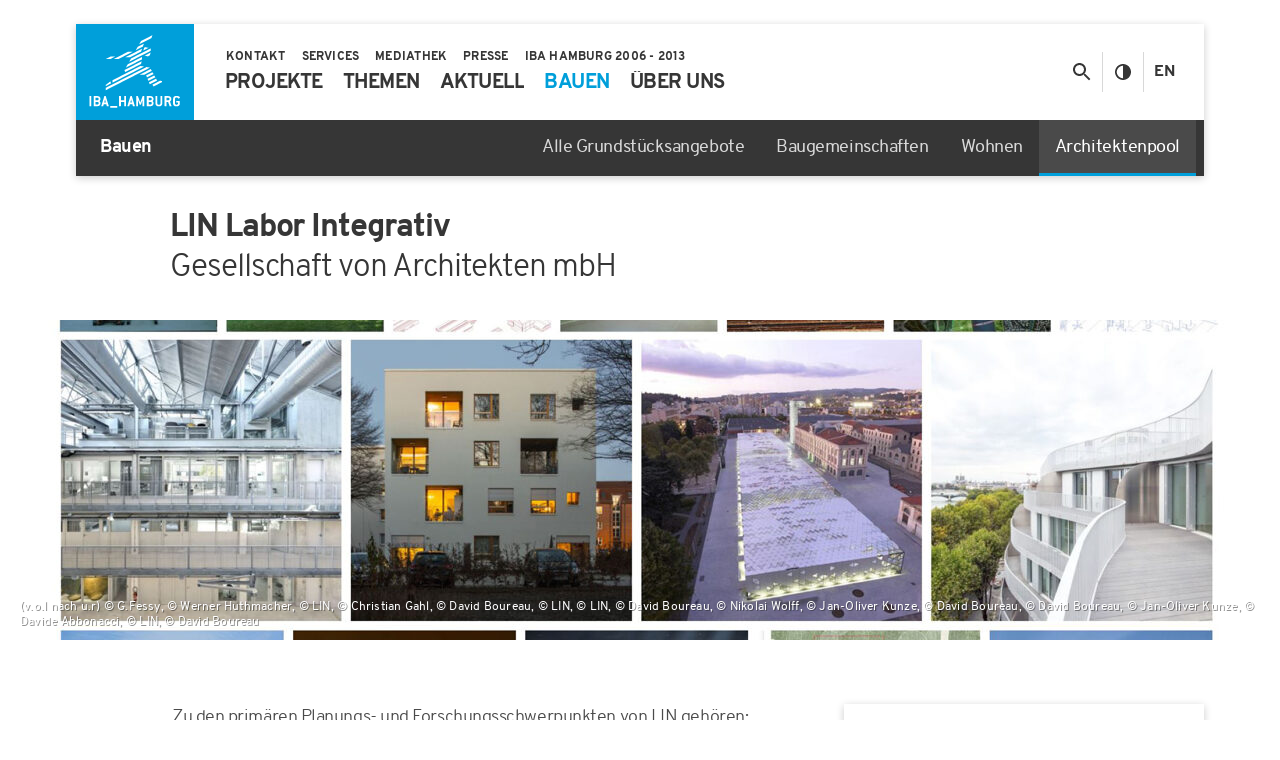

--- FILE ---
content_type: text/html; charset=UTF-8
request_url: https://www.iba-hamburg.de/de/bauen/architekten/lin-architekten-urbanisten-2
body_size: 8099
content:
<!doctype html>
<html lang="de">
<head>
  <title>LIN Labor Integrativ | Architektenpool | IBA Hamburg</title>
  <meta charset="utf-8">
  <meta http-equiv="x-ua-compatible" content="ie=edge" />
  <meta name="viewport" content="width=device-width" />

  <script>!function(){try{JSON.parse(window.localStorage.getItem("ibaContrastMode"))&&document.documentElement.classList.add("ibaContrastMode")}catch(t){}}();</script>
  <link rel="apple-touch-icon" href="/touch-icon.png" />
  <link rel="stylesheet" href="/assets/main.css?v=ebe408a" />
      <link rel="canonical" href="https://www.iba-hamburg.de/de/bauen/architekten/lin-architekten-urbanisten-2" />
  
  
  <link rel="shortcut icon" href="/icons/favicon-16x16.png" type="image/x-icon" sizes="16x16" />
  <link rel="shortcut icon" href="/icons/favicon-32x32.png" type="image/x-icon" sizes="32x32" />
  <link rel="apple-touch-icon" sizes="144x144" href="/icons/apple-touch-icon-144x144.png">
  <link rel="apple-touch-icon" sizes="114x114" href="/icons/apple-touch-icon-114x114.png">
  <link rel="apple-touch-icon" sizes="72x72" href="/icons/apple-touch-icon-72x72.png">
  <link rel="apple-touch-icon" sizes="57x57" href="/icons/apple-touch-icon-57x57.png">
  <link rel="apple-touch-icon" sizes="180x180" href="/icons/apple-touch-icon-180x180.png">
  <link rel="apple-touch-icon" sizes="152x152" href="/icons/apple-touch-icon-152x152.png">
  <link rel="apple-touch-icon" sizes="120x120" href="/icons/apple-touch-icon-120x120.png">
  <link rel="apple-touch-icon" sizes="76x76" href="/icons/apple-touch-icon-76x76.png">
  <link rel="apple-touch-icon" sizes="60x60" href="/icons/apple-touch-icon-60x60.png">
  <link rel="manifest" href="/icons/manifest.json">
</head>
<body>

  <header class="ibaHeader hasLargeSubmenu">
  <div class="ibaHeader--container container">
    <div class="ibaHeader--panel">
      <div class="ibaHeader--brand">
        <a class="ibaHeader--brandLink" href="https://www.iba-hamburg.de/de/">
          <svg class="ibaHeader--brandVisual" width="118" height="96" viewBox="0 0 118 96" role="img" aria-labelledby="iba6971a82b20eb9"><title id="iba6971a82b20eb9">IBA Hamburg Logo</title><use class="ibaHeader--brandVisualName" href="/assets/images/icons.svg#ibaSvg--brandName"></use><use class="ibaHeader--brandVisualSignet" href="/assets/images/icons.svg#ibaSvg--brandSignet"></use></svg>
        </a>
        <button class="ibaHeader--brandWidget">
          <span class="ibaHeader--brandWidgetCaption closed">Bauen</span>
          <span class="ibaHeader--brandWidgetCaption expanded">Menü</span>

          <svg class="ibaHeader--brandWidgetIcon" width="24" height="24" role="img" viewBox="0 0 24 24" aria-labelledby="iba6971a82b20f02"><title id="iba6971a82b20f02">Menü anzeigen/ausblenden</title><use class="ibaHeader--brandWidgetIconPath expanded" href="/assets/images/icons.svg#ibaSvg--close-24"></use><use class="ibaHeader--brandWidgetIconPath closed" href="/assets/images/icons.svg#ibaSvg--menu-24"></use></svg>
        </button>
      </div>
      <div class="ibaHeader--navigation">
        <div class="ibaHeader--navigationToggles">
          <button class="ibaHeader--navigationToggle icon search" aria-label="Suche anzeigen/ausblenden" aria-controls="ibaHeaderSearchForm">
            <svg class="ibaHeader--navigationToggleIcon" width="24" height="24" role="img" viewBox="0 0 24 24" aria-labelledby="iba6971a82b20f34"><title id="iba6971a82b20f34">Suche anzeigen/ausblenden</title><use class="closed" href="/assets/images/icons.svg#ibaSvg--search-24"></use><use class="opened" href="/assets/images/icons.svg#ibaSvg--close-24"></use></svg>
          </button>
          <button class="ibaHeader--navigationToggle icon contrast" title="Kontrastmodus ein/ausschalten">
            <svg class="ibaHeader--navigationToggleIcon" width="24" height="24" role="img" viewBox="0 0 24 24" aria-labelledby="iba6971a82b20f56"><title id="iba6971a82b20f56">Kontrastmodus ein/ausschalten</title><use href="/assets/images/icons.svg#ibaSvg--contrast-24"></use></svg>
          </button>
                      <a class="ibaHeader--navigationToggle text" href="https://www.iba-hamburg.de/en/" title="Englisch">En</a>
                  </div>

        <div class="ibaHeader--navigationPage default">
          <form class="ibaHeader--search" action="https://www.iba-hamburg.de/de/suche" method="get" id="ibaHeaderSearchForm">
            <label class="ibaHeader--searchLabel" for="ibaHeader--searchInput">Suche</label>
            <input type="search" name="search" id="ibaHeader--searchInput" autocomplete="off" placeholder="Suche" />
            <button class="ibaHeader--searchButton">
              <svg class="ibaHeader--searchButtonIcon" width="24" height="24" role="img" viewBox="0 0 24 24" aria-labelledby="iba6971a82b210a3"><title id="iba6971a82b210a3">Suche</title><use href="/assets/images/icons.svg#ibaSvg--search-24"></use></svg>
            </button>
          </form>

          <ul class="ibaHeader--menu primary"><li class="ibaHeader--menuItem hasChildren"><a  class="ibaHeader--menuLink" href="https://www.iba-hamburg.de/de/projekte/projektgebiete" aria-expanded="false" aria-selected="false">
          <span class="ibaHeader--menuLabel">Projekte</span><svg class="ibaHeader--menuIcon" width="24" height="24" viewBox="0 0 24 24"><use href="/assets/images/icons.svg#ibaSvg--chevronRight-24"></use></svg></a><div class="ibaHeader--flyout">
      <div class="ibaHeader--flyoutPanel">
        <ul class="ibaHeader--flyoutMenu columns">
                      <li class="ibaHeader--flyoutItem">
              <a class="ibaHeader--flyoutLink" href="https://www.iba-hamburg.de/de/projekte/projektgebiete">Alle Projektgebiete</a>
            </li>
                      <li class="ibaHeader--flyoutItem">
              <a class="ibaHeader--flyoutLink" href="https://www.iba-hamburg.de/de/projekte/oberbillwerder/uebersicht">Oberbillwerder</a>
            </li>
                      <li class="ibaHeader--flyoutItem">
              <a class="ibaHeader--flyoutLink" href="https://www.iba-hamburg.de/de/projekte/spreehafenviertel/uebersicht">Spreehafenviertel</a>
            </li>
                      <li class="ibaHeader--flyoutItem">
              <a class="ibaHeader--flyoutLink" href="https://www.iba-hamburg.de/de/projekte/elbinselquartier/uebersicht">Elbinselquartier</a>
            </li>
                      <li class="ibaHeader--flyoutItem">
              <a class="ibaHeader--flyoutLink" href="https://www.iba-hamburg.de/de/projekte/wilhelmsburger-rathausviertel/uebersicht">Wilhelmsburger Rathausviertel</a>
            </li>
                      <li class="ibaHeader--flyoutItem">
              <a class="ibaHeader--flyoutLink" href="https://www.iba-hamburg.de/de/projekte/georgswerder/uebersicht">Georgswerder</a>
            </li>
                      <li class="ibaHeader--flyoutItem">
              <a class="ibaHeader--flyoutLink" href="https://www.iba-hamburg.de/de/projekte/georg-wilhelm-hoefe/uebersicht">Georg-Wilhelm-Höfe</a>
            </li>
                      <li class="ibaHeader--flyoutItem">
              <a class="ibaHeader--flyoutLink" href="https://www.iba-hamburg.de/de/projekte/inselparkquartier/uebersicht">Inselparkquartier</a>
            </li>
                      <li class="ibaHeader--flyoutItem">
              <a class="ibaHeader--flyoutLink" href="https://www.iba-hamburg.de/de/projekte/freudenberger-areal/uebersicht">Freudenberger Areal</a>
            </li>
                      <li class="ibaHeader--flyoutItem">
              <a class="ibaHeader--flyoutLink" href="https://www.iba-hamburg.de/de/projekte/fischbeker-reethen/uebersicht">Fischbeker Reethen</a>
            </li>
                      <li class="ibaHeader--flyoutItem">
              <a class="ibaHeader--flyoutLink" href="https://www.iba-hamburg.de/de/projekte/vogelkamp-neugraben/uebersicht">Vogelkamp Neugraben</a>
            </li>
                      <li class="ibaHeader--flyoutItem">
              <a class="ibaHeader--flyoutLink" href="https://www.iba-hamburg.de/de/projekte/fischbeker-heidbrook/uebersicht">Fischbeker Heidbrook</a>
            </li>
                  </ul>
      </div>
    </div></li><li class="ibaHeader--menuItem hasChildren"><a  class="ibaHeader--menuLink" href="https://www.iba-hamburg.de/de/themen/übersicht" aria-expanded="false" aria-selected="false">
          <span class="ibaHeader--menuLabel">Themen</span><svg class="ibaHeader--menuIcon" width="24" height="24" viewBox="0 0 24 24"><use href="/assets/images/icons.svg#ibaSvg--chevronRight-24"></use></svg></a><div class="ibaHeader--flyout">
      <div class="ibaHeader--flyoutPanel">
        <ul class="ibaHeader--flyoutMenu columns">
                      <li class="ibaHeader--flyoutItem">
              <a class="ibaHeader--flyoutLink" href="https://www.iba-hamburg.de/de/themen/übersicht">Alle Themen</a>
            </li>
                      <li class="ibaHeader--flyoutItem">
              <a class="ibaHeader--flyoutLink" href="https://www.iba-hamburg.de/de/themen/baugemeinschaften">Baugemeinschaften</a>
            </li>
                      <li class="ibaHeader--flyoutItem">
              <a class="ibaHeader--flyoutLink" href="https://www.iba-hamburg.de/de/themen/beteiligung">Beteiligung</a>
            </li>
                      <li class="ibaHeader--flyoutItem">
              <a class="ibaHeader--flyoutLink" href="https://www.iba-hamburg.de/de/themen/freiraum">Freiraum</a>
            </li>
                      <li class="ibaHeader--flyoutItem">
              <a class="ibaHeader--flyoutLink" href="https://www.iba-hamburg.de/de/themen/mobilitaet-verkehr">Mobilität &amp; Verkehr</a>
            </li>
                      <li class="ibaHeader--flyoutItem">
              <a class="ibaHeader--flyoutLink" href="https://www.iba-hamburg.de/de/themen/nachbarschaften">Nachbarschaften</a>
            </li>
                      <li class="ibaHeader--flyoutItem">
              <a class="ibaHeader--flyoutLink" href="https://www.iba-hamburg.de/de/themen/oekologische_nachhaltigkeit">Ökologische Nachhaltigkeit</a>
            </li>
                      <li class="ibaHeader--flyoutItem">
              <a class="ibaHeader--flyoutLink" href="https://www.iba-hamburg.de/de/themen/wohnen">Wohnen</a>
            </li>
                  </ul>
      </div>
    </div></li><li class="ibaHeader--menuItem hasChildren"><a  class="ibaHeader--menuLink" href="https://www.iba-hamburg.de/de/aktuell/meldungen" aria-expanded="false" aria-selected="false">
          <span class="ibaHeader--menuLabel">Aktuell</span><svg class="ibaHeader--menuIcon" width="24" height="24" viewBox="0 0 24 24"><use href="/assets/images/icons.svg#ibaSvg--chevronRight-24"></use></svg></a><div class="ibaHeader--flyout">
      <div class="ibaHeader--flyoutPanel">
        <ul class="ibaHeader--flyoutMenu">
                      <li class="ibaHeader--flyoutItem">
              <a class="ibaHeader--flyoutLink" href="https://www.iba-hamburg.de/de/aktuell/meldungen">Meldungen</a>
            </li>
                      <li class="ibaHeader--flyoutItem">
              <a class="ibaHeader--flyoutLink" href="https://www.iba-hamburg.de/de/aktuell/events">Events &amp; Termine</a>
            </li>
                      <li class="ibaHeader--flyoutItem">
              <a class="ibaHeader--flyoutLink" href="https://www.iba-hamburg.de/de/aktuell/bautagebuch">Bautagebuch</a>
            </li>
                      <li class="ibaHeader--flyoutItem">
              <a class="ibaHeader--flyoutLink" href="https://www.iba-hamburg.de/de/aktuell/vergaben">Öffentliche Vergaben</a>
            </li>
                  </ul>
      </div>
    </div></li><li class="ibaHeader--menuItem hasChildren isActive"><a  class="active ibaHeader--menuLink" href="https://www.iba-hamburg.de/de/bauen/grundstuecke" aria-expanded="false" aria-selected="false">
          <span class="ibaHeader--menuLabel">Bauen</span><svg class="ibaHeader--menuIcon" width="24" height="24" viewBox="0 0 24 24"><use href="/assets/images/icons.svg#ibaSvg--chevronRight-24"></use></svg></a><div class="ibaHeader--flyout">
      <div class="ibaHeader--flyoutPanel">
        <ul class="ibaHeader--flyoutMenu">
                      <li class="ibaHeader--flyoutItem">
              <a class="ibaHeader--flyoutLink" href="https://www.iba-hamburg.de/de/bauen/grundstuecke">Alle Grundstücksangebote</a>
            </li>
                      <li class="ibaHeader--flyoutItem">
              <a class="ibaHeader--flyoutLink" href="https://www.iba-hamburg.de/de/bauen/baugemeinschaften">Baugemeinschaften</a>
            </li>
                      <li class="ibaHeader--flyoutItem">
              <a class="ibaHeader--flyoutLink" href="https://www.iba-hamburg.de/de/bauen/wohnen">Wohnen</a>
            </li>
                      <li class="ibaHeader--flyoutItem">
              <a class="active ibaHeader--flyoutLink isActive" href="https://www.iba-hamburg.de/de/bauen/architekten">Architektenpool</a>
            </li>
                  </ul>
      </div>
    </div></li><li class="ibaHeader--menuItem hasChildren"><a  class="ibaHeader--menuLink" href="https://www.iba-hamburg.de/de/ueber-uns/unternehmen" aria-expanded="false" aria-selected="false">
          <span class="ibaHeader--menuLabel">Über uns</span><svg class="ibaHeader--menuIcon" width="24" height="24" viewBox="0 0 24 24"><use href="/assets/images/icons.svg#ibaSvg--chevronRight-24"></use></svg></a><div class="ibaHeader--flyout">
      <div class="ibaHeader--flyoutPanel">
        <ul class="ibaHeader--flyoutMenu">
                      <li class="ibaHeader--flyoutItem">
              <a class="ibaHeader--flyoutLink" href="https://www.iba-hamburg.de/de/ueber-uns/unternehmen">Unternehmen</a>
            </li>
                      <li class="ibaHeader--flyoutItem">
              <a class="ibaHeader--flyoutLink" href="https://www.iba-hamburg.de/de/ueber-uns/leichte-sprache">Leichte Sprache</a>
            </li>
                      <li class="ibaHeader--flyoutItem">
              <a class="ibaHeader--flyoutLink" href="https://www.iba-hamburg.de/de/ueber-uns/team">Team</a>
            </li>
                      <li class="ibaHeader--flyoutItem">
              <a class="ibaHeader--flyoutLink" href="https://www.iba-hamburg.de/de/ueber-uns/jobs">Jobs</a>
            </li>
                      <li class="ibaHeader--flyoutItem">
              <a class="ibaHeader--flyoutLink" href="https://www.iba-hamburg.de/de/ueber-uns/downloads">Downloads</a>
            </li>
                  </ul>
      </div>
    </div></li></ul>
          <ul class="ibaHeader--menu secondary"><li class="ibaHeader--menuItem hasChildren"><a  class="ibaHeader--menuLink" href="https://www.iba-hamburg.de/de/services/newsletter" aria-expanded="false" aria-selected="false">
          <span class="ibaHeader--menuLabel">Services</span><svg class="ibaHeader--menuIcon" width="24" height="24" viewBox="0 0 24 24"><use href="/assets/images/icons.svg#ibaSvg--chevronRight-24"></use></svg></a><div class="ibaHeader--flyout">
      <div class="ibaHeader--flyoutPanel">
        <ul class="ibaHeader--flyoutMenu">
                      <li class="ibaHeader--flyoutItem">
              <a class="ibaHeader--flyoutLink" href="https://www.iba-hamburg.de/de/services/newsletter">Newsletter</a>
            </li>
                      <li class="ibaHeader--flyoutItem">
              <a class="ibaHeader--flyoutLink" href="https://www.iba-hamburg.de/de/services/glossar">Glossar</a>
            </li>
                  </ul>
      </div>
    </div></li><li class="ibaHeader--menuItem hasChildren"><a  class="ibaHeader--menuLink" href="https://www.iba-hamburg.de/de/mediathek/uebersicht" aria-expanded="false" aria-selected="false">
          <span class="ibaHeader--menuLabel">Mediathek</span><svg class="ibaHeader--menuIcon" width="24" height="24" viewBox="0 0 24 24"><use href="/assets/images/icons.svg#ibaSvg--chevronRight-24"></use></svg></a><div class="ibaHeader--flyout">
      <div class="ibaHeader--flyoutPanel">
        <ul class="ibaHeader--flyoutMenu">
                      <li class="ibaHeader--flyoutItem">
              <a class="ibaHeader--flyoutLink" href="https://www.iba-hamburg.de/de/mediathek/uebersicht">Übersicht</a>
            </li>
                      <li class="ibaHeader--flyoutItem">
              <a class="ibaHeader--flyoutLink" href="https://www.iba-hamburg.de/de/mediathek/videos">Videos</a>
            </li>
                      <li class="ibaHeader--flyoutItem">
              <a class="ibaHeader--flyoutLink" href="https://www.iba-hamburg.de/de/mediathek/podcasts">Podcasts</a>
            </li>
                  </ul>
      </div>
    </div></li><li class="ibaHeader--menuItem hasChildren"><a  class="ibaHeader--menuLink" href="https://www.iba-hamburg.de/de/presse/mitteilungen" aria-expanded="false" aria-selected="false">
          <span class="ibaHeader--menuLabel">Presse</span><svg class="ibaHeader--menuIcon" width="24" height="24" viewBox="0 0 24 24"><use href="/assets/images/icons.svg#ibaSvg--chevronRight-24"></use></svg></a><div class="ibaHeader--flyout">
      <div class="ibaHeader--flyoutPanel">
        <ul class="ibaHeader--flyoutMenu">
                      <li class="ibaHeader--flyoutItem">
              <a class="ibaHeader--flyoutLink" href="https://www.iba-hamburg.de/de/presse/mitteilungen">Mitteilungen</a>
            </li>
                      <li class="ibaHeader--flyoutItem">
              <a class="ibaHeader--flyoutLink" href="https://www.iba-hamburg.de/de/presse/infomaterial">Infomaterial</a>
            </li>
                      <li class="ibaHeader--flyoutItem">
              <a class="ibaHeader--flyoutLink" href="https://www.iba-hamburg.de/de/presse/presseverteiler">Presseverteiler</a>
            </li>
                  </ul>
      </div>
    </div></li><li class="ibaHeader--menuItem"><a  class="ibaHeader--menuLink" href="https://www.internationale-bauausstellung-hamburg.de" rel="noopener noreferrer" target="_blank">
          <span class="ibaHeader--menuLabel">IBA Hamburg 2006 - 2013</span></a></li><li class="ibaHeader--menuItem isContact"><span class="ibaHeader--menuContact">
            <span id="6971a82b2a186"></span><script>document.getElementById("6971a82b2a186").innerHTML = "<n pynff=\"vonUrnqre--zrahPbagnpgYvax\" uers=\"znvygb:vasb@von-unzohet.qr\">\n              <fit pynff=\"vonUrnqre--zrahPbagnpgVpba\" jvqgu=\"24\" urvtug=\"24\" ivrjObk=\"0 0 24 24\"><hfr uers=\"/nffrgf/vzntrf/vpbaf.fit#vonFit--znvy-24\"></hfr></fit>\n            </n>".replace(/[a-zA-Z]/g, function(c) {return String.fromCharCode((c<="Z"?90:122)>=(c=c.charCodeAt(0)+13)?c:c-26);});</script>
          </span>
          <span class="ibaHeader--menuContact">
            <a class="ibaHeader--menuContactLink" href="tel:+49402262270">
              <svg class="ibaHeader--menuContactIcon" width="24" height="24" viewBox="0 0 24 24"><use href="/assets/images/icons.svg#ibaSvg--phone-24"></use></svg>
            </a>
          </span><a  class="ibaHeader--menuLink" href="https://www.iba-hamburg.de/de/kontakt">
          <span class="ibaHeader--menuLabel">Kontakt</span></a></li></ul>

          <div class="ibaHeader--meta">
            <ul class="ibaHeader--metaI18N">
                              <li class="ibaHeader--metaI18NItem">
                  <a class="ibaHeader--metaI18NLink" href="https://www.iba-hamburg.de/en/">Englisch</a>
                </li>
                          </ul>
            <ul class="ibaHeader--metaMenu">
                              <li class="ibaHeader--metaMenuItem">
                  <a class="ibaHeader--metaMenuLink" href="https://www.iba-hamburg.de/de/barrierefreiheit">Barrierefreiheit</a>
                </li>
                              <li class="ibaHeader--metaMenuItem">
                  <a class="ibaHeader--metaMenuLink" href="https://www.iba-hamburg.de/de/impressum">Impressum</a>
                </li>
                              <li class="ibaHeader--metaMenuItem">
                  <a class="ibaHeader--metaMenuLink" href="https://www.iba-hamburg.de/de/datenschutz">Datenschutz</a>
                </li>
                              <li class="ibaHeader--metaMenuItem">
                  <a class="ibaHeader--metaMenuLink" href="https://www.iba-hamburg.de/de/hinweisgeberstelle">Hinweisgeberstelle</a>
                </li>
                          </ul>
          </div>
        </div>
      </div>

              <div class="ibaHeader--submenu">
          <div class="ibaHeader--submenuTitle">
            <div class="ibaHeader--submenuTitleGroup">Bauen</div><div class="ibaHeader--submenuTitleCurrent">LIN Labor Integrativ</div><button class="ibaHeader--submenuTitleButton" aria-expanded="false">
              <svg class="ibaHeader--submenuTitleButtonIcon" width="24" height="24" viewBox="0 0 24 24"><use href="/assets/images/icons.svg#ibaSvg--chevronDown-24"></use></svg>
            </button>
          </div>
          <div class="ibaHeader--submenuPanel">
            <ul class="ibaHeader--submenuMenu"><li class="ibaHeader--submenuItem">
                  <a class="ibaHeader--submenuItemLink" href="https://www.iba-hamburg.de/de/bauen/grundstuecke">Alle Grundstücksangebote</a>
                </li><li class="ibaHeader--submenuItem">
                  <a class="ibaHeader--submenuItemLink" href="https://www.iba-hamburg.de/de/bauen/baugemeinschaften">Baugemeinschaften</a>
                </li><li class="ibaHeader--submenuItem">
                  <a class="ibaHeader--submenuItemLink" href="https://www.iba-hamburg.de/de/bauen/wohnen">Wohnen</a>
                </li><li class="ibaHeader--submenuItem isActive">
                  <a class="ibaHeader--submenuItemLink" class="active" href="https://www.iba-hamburg.de/de/bauen/architekten">Architektenpool</a>
                </li></ul>
          </div>
        </div>
          </div>
  </div>
</header>

<main id="ibaMain">
  <section class="ibaHeroTitle ">
  <div class="container">
    <div class="row">
      <div class="ibaHeroTitle--column col-md-offset-1 col-md-9">
        <h1 class="ibaHeroTitle--title">          <div class="ibaHeroTitle--titlePrimary">LIN Labor Integrativ</div><div class="ibaHeroTitle--titleSecondary">Gesellschaft von Architekten mbH</div></h1></div>
    </div>
  </div>
</section>

  <div class="ibaImage--banderole ibaMain--block">
    <picture class="ibaPicture ibaImage--banderoleImage" title="(v.o.l nach u.r) © G.Fessy, © Werner Huthmacher, © LIN, © Christian Gahl, © David Boureau, © LIN, © LIN, © David Boureau, © Nikolai Wolff, © Jan-Oliver Kunze, © David Boureau, ©   David Boureau, © Jan-Oliver Kunze, © Davide Abbonacci, © LIN, © David Boureau" data-alt="Mehrere Fotografien von verschiedenen Gebäuden" data-focus-x="0.498" data-focus-y="0.4532"><source data-srcset="https://www.iba-hamburg.de/files/images/Achitekten-Pool/LIN/_750x640_crop_center-center_none/LIN_IBA_Hamburg_Architektenpool_Header.jpg 750w" data-width="750" data-height="640"><source data-srcset="https://www.iba-hamburg.de/files/images/Achitekten-Pool/LIN/_1280x320_crop_center-center_none/LIN_IBA_Hamburg_Architektenpool_Header.jpg 1280w" data-width="1280" data-height="320"><source data-srcset="https://www.iba-hamburg.de/files/images/Achitekten-Pool/LIN/_1920x320_crop_center-center_none/LIN_IBA_Hamburg_Architektenpool_Header.jpg 1920w" data-width="1920" data-height="320"><noscript><img src="https://www.iba-hamburg.de/files/images/Achitekten-Pool/LIN/LIN_IBA_Hamburg_Architektenpool_Header.jpg" width="2200" height="1200" alt="LIN IBA Hamburg Architektenpool Header"></noscript></picture>
          <div class="ibaImage--banderoleCopyright">(v.o.l nach u.r) © G.Fessy, © Werner Huthmacher, © LIN, © Christian Gahl, © David Boureau, © LIN, © LIN, © David Boureau, © Nikolai Wolff, © Jan-Oliver Kunze, © David Boureau, ©   David Boureau, © Jan-Oliver Kunze, © Davide Abbonacci, © LIN, © David Boureau</div>
      </div>

<div class="ibaColumns ibaMain--block container">
  <div class="ibaColumns--row row top"><div class="ibaColumns--column left col-sm-offset-1 col-sm-7">
        
  <div class="ibaTypography ibaAside--block ibaMain--textBlock">
    <p>Zu den primären Planungs- und Forschungsschwerpunkten von LIN gehören:</p>
<p>Die Entwicklung nachhaltiger, adaptiver Lösungen für Architektur und Städtebau unter Berücksichtigung veränderlicher urbaner und ökologischer Lebenszyklen.</p>
<p>Die Einbindung moderner Technologien zur Entwicklung neuartiger Planungs- strategien und Konstruktionsprozesse im Hinblick auf Nachhaltigkeit, Kosteneffizienz, Flexibilität und die Erschließung ungenutzter Ressourcen und Potenziale.</p>
<p>Die Entwicklung integrativer Lösungen für eine voranschreitende Urbanisierung; zum Beispiel durch Umnutzung, Verdichtung und Anwendung hybrider Bautypologien - statt isolierter Planung.</p>
<p>Die Entwicklung maßstabsübergreifender Konzepte zu Mobilität, Distribution und Infrastruktur im Hinblick auf intensive und effiziente Verknüpfung verschiedener Aktionsradien vom urbanen bis zum regionalen Kontext.</p>  </div>
      </div><div class="ibaColumns--column right col-sm-4">
        
<div class="ibaAside--contact ibaAside--block"><p class="ibaAside--contactTitle"></p>

  <div class="ibaAside--contactLogo" style="max-width:100px">
      <div class="ibaImage responsive" style="padding-bottom: 50%;"><img class="ibaImage--image" width="200" height="100" data-srcset="https://www.iba-hamburg.de/files/images/Achitekten-Pool/LIN/LIN_IBA_Hamburg_Architektenpool_logo_LIN.jpg 200w"><noscript><img src="https://www.iba-hamburg.de/files/images/Achitekten-Pool/LIN/LIN_IBA_Hamburg_Architektenpool_logo_LIN.jpg" width="200" height="100" alt="LIN IBA Hamburg Architektenpool logo LIN"></noscript></div>
    </div>
  
  
  
  </div>

<div class="ibaAside--contact ibaAside--block"><h3 class="ibaAside--contactTagline">Kontakt</h3><p class="ibaAside--contactTitle">LIN Labor Integrativ Gesellschaft von Architekten mbH</p>

  
  
  
      <ul class="ibaAside--contactDataList">
      
<li class="ibaAside--contactDataItem"><svg class="ibaAside--contactDataIcon" width="24" height="24" xmlns="http://www.w3.org/2000/svg">
  <path d="m16.7 8.4c0-2.979-2.421-5.4-5.4-5.4s-5.4 2.421-5.4 5.4c0 4.05 5.4 9.9 5.4 9.9s5.4-5.85 5.4-9.9zm-7.2 0c0-.99.81-1.8 1.8-1.8s1.8.81 1.8 1.8-.801 1.8-1.8 1.8c-.99 0-1.8-.81-1.8-1.8zm-4.5 10.8v1.8h12.6v-1.8z" fill="currentColor"></path>
</svg>
<span class="ibaAside--contactDataValue">Am Treptower Park 28-30, Haus B, 12435 Berlin</span></li>

<li class="ibaAside--contactDataItem"><span id="6971a82b2a193"></span><script>document.getElementById("6971a82b2a193").innerHTML = "<n pynff=\"vonNfvqr--pbagnpgQngnYvax\" uers=\"znvygb:bssvpr@yva-n.pbz\"><fit pynff=\"vonNfvqr--pbagnpgQngnVpba\" jvqgu=\"24\" urvtug=\"24\" kzyaf=\"uggc://jjj.j3.bet/2000/fit\">\n  <cngu svyy=\"pheeragPbybe\" q=\"z20 4u-16p-1.1 0-1.99.9-1.99 2y-.01 12p0 1.1.9 2 2 2u16p1.1 0 2-.9 2-2i-12p0-1.1-.9-2-2-2mz0 14u-16i-10y8 5 8-5mz-8-7-8-5u16m\"></cngu>\n</fit>\n<fcna pynff=\"vonNfvqr--pbagnpgQngnInyhr\">bssvpr@yva-n.pbz</fcna></n>".replace(/[a-zA-Z]/g, function(c) {return String.fromCharCode((c<="Z"?90:122)>=(c=c.charCodeAt(0)+13)?c:c-26);});</script></li>

<li class="ibaAside--contactDataItem"><svg class="ibaAside--contactDataIcon" width="24" height="24" xmlns="http://www.w3.org/2000/svg">
  <path fill="currentColor" d="m6.62 10.79c1.44 2.83 3.76 5.14 6.59 6.59l2.2-2.2c.27-.27.67-.36 1.02-.24 1.12.37 2.33.57 3.57.57.55 0 1 .45 1 1v3.49c0 .55-.45 1-1 1-9.39 0-17-7.61-17-17 0-.55.45-1 1-1h3.5c.55 0 1 .45 1 1 0 1.25.2 2.45.57 3.57.11.35.03.74-.25 1.02z"></path>
</svg>
<span class="ibaAside--contactDataValue">+49 30 39 800 900</span></li>

<li class="ibaAside--contactDataItem"><a class="ibaAside--contactDataLink" href="https://www.lin-a.com" rel="noopener noreferrer" target="_blank"><svg class="ibaAside--contactDataIcon" width="24" height="24" xmlns="http://www.w3.org/2000/svg">
  <path d="m13 3 3.578 3.578-4.785 4.786 2.121 2.121 4.786-4.785 3.3 3.3v-9h-7-5v1.99h-6v14.02h16v-4.01h2v4c0 1.1-.9 2-2 2h-16c-1.1 0-2-.9-2-2v-14c0-1.1.9-2 2-2z" fill="currentColor"></path>
</svg>
<span class="ibaAside--contactDataValue">www.lin-a.com</span></a></li>
    </ul>
  </div>
      </div></div>
</div>

<section class="ibaAccent ibaMain--block gray-light">
      
<div class="ibaTitle ibaMain--block container">
  <div class="row">
    <div class="col-sm-offset-1 col-sm-11"><h2 class="ibaTitle--headline">Videovorstellung des Büros</h2></div>
  </div>
</div>
  
  <div class="ibaSlider" aria-atomic="false" aria-live="polite" role="region">
  
  <div class="ibaSlider--container container">
    <div class="row">
      <div class="col-sm-offset-1 col-sm-10">
        
  <div class="ibaSlider--viewport" aria-roledescription="carousel">
    <ul class="ibaSlider--content">
      <li id="23e77fab-eac6-48bd-8219-1ed6ed10537e" class="ibaSlider--slide video isCurrent" aria-hidden="false" aria-label="1 von 1" aria-roledescription="slide" role="group"><div class="ibaVideo" data-video-type="youtube">
      <script type="text/html">
        <iframe width="200" height="113" src="https://www.youtube-nocookie.com/embed/TAMvaZZ7VAc?feature=oembed&amp;enablejsapi=1" frameborder="0" allow="accelerometer; autoplay; clipboard-write; encrypted-media; gyroscope; picture-in-picture; web-share" referrerpolicy="strict-origin-when-cross-origin" allowfullscreen title="Architektenpool IBA Hamburg - LIN Labor IntegrativGesellschaft von Architekten mbH"></iframe>      </script>
    </div><div class="ibaSlider--slideContentWrap">
      <div class="ibaSlider--slideContent">
        <div class="ibaSlider--slideBody ibaTypography">
      <h4>© LIN Labor IntegrativGesellschaft von Architekten mbH</h4>
    </div>
      </div>
    </div></li>
    </ul>
  </div>
      </div>
    </div>
  </div>

  </div>
</section>

<section class="ibaAccent ibaMain--block white">
  
  
<div class="ibaTitle ibaMain--block container">
  <div class="row">
    <div class="col-sm-offset-1 col-sm-11" class="ibaSlider--viewport" aria-labelledby="iba6971a82b26078" aria-roledescription="carousel"><h2 id="iba6971a82b26078" class="ibaTitle--headline">Referenzbeispiele</h2></div>
  </div>
</div>
<div class="ibaSlider" aria-atomic="false" aria-live="polite" role="region">
      <div class="ibaNumeration alignLeft">
      <div class="ibaNumeration--container container" role="tablist"></div>
    </div>
  
  <div class="ibaSlider--container container">
    <div class="row">
      <div class="col-sm-offset-1 col-sm-10">
            <div class="ibaSlider--arrowsWrap heightAspect">
      <div class="ibaSlider--arrows outside">
        <button class="ibaSlider--arrowsButton backward">
          <svg class="ibaSlider--arrowsIcon" width="48" height="48" role="img" viewBox="0 0 24 24" aria-labelledby="iba6971a82b260a8"><title id="iba6971a82b260a8">Vorheriges Element</title><use href="/assets/images/icons.svg#ibaSvg--chevronLeft-24"></use></svg>
        </button>
        <button class="ibaSlider--arrowsButton forward">
          <svg class="ibaSlider--arrowsIcon" width="48" height="48" role="img" viewBox="0 0 24 24" aria-labelledby="iba6971a82b260d7"><title id="iba6971a82b260d7">Nächstes Element</title><use href="/assets/images/icons.svg#ibaSvg--chevronRight-24"></use></svg>
        </button>
      </div>
    </div>
  
  <div class="ibaSlider--viewport" aria-labelledby="iba6971a82b26078" aria-roledescription="carousel">
    <ul class="ibaSlider--content">
      <li id="29e44c91-2aa9-4063-b934-f9a89e853933" class="ibaSlider--slide image isCurrent" aria-hidden="false" aria-label="1 von 3" aria-roledescription="slide" role="group"><div class="ibaImage ibaSlider--slideImage"><img class="ibaImage--image" width="959" height="540" alt="Wohngebäude am einer Straßenecke" title="LIN © Nikolai Wolff, Fotoetage" data-srcset="https://www.iba-hamburg.de/files/images/Achitekten-Pool/LIN/_750x422_crop_center-center_none/LIN_BGW_Bremer-Punkt-Nikolai-Wolff-Fotoetage.jpg 750w,https://www.iba-hamburg.de/files/images/Achitekten-Pool/LIN/_959x540_crop_center-center_none/LIN_BGW_Bremer-Punkt-Nikolai-Wolff-Fotoetage.jpg 959w"><noscript><img src="https://www.iba-hamburg.de/files/images/Achitekten-Pool/LIN/_959x540_crop_center-center_none/LIN_BGW_Bremer-Punkt-Nikolai-Wolff-Fotoetage.jpg" width="959" height="540" alt="LIN BGW Bremer Punkt Nikolai Wolff Fotoetage"></noscript></div><div class="ibaSlider--slideContentWrap">
      <div class="ibaSlider--slideContent">
        <div class="ibaSlider--slideBody ibaTypography">
      <p><strong>Bremer Punkt</strong><br />Die hohe Adaptionsfähigkeit und die serielle Holzbauweise qualifizieren den Bremer Punkt als Pilotprojekt für städtebauliche Ergänzungen. 

</p><h4>LIN © Nikolai Wolff, Fotoetage</h4>
    </div>
      </div>
    </div></li>
<li id="943f4758-747b-4378-994c-bb2872a0c425" class="ibaSlider--slide image" aria-hidden="true" aria-label="2 von 3" aria-roledescription="slide" role="group"><div class="ibaImage ibaSlider--slideImage"><img class="ibaImage--image" width="959" height="540" alt="Gebäude mit Hallendach und umliegenden Straßen" title="LIN © David Boureau" data-srcset="https://www.iba-hamburg.de/files/images/Achitekten-Pool/LIN/_750x422_crop_center-center_none/LIN_N6N_-Nantes_la_halle_6_ouest-David-Boureau.jpg 750w,https://www.iba-hamburg.de/files/images/Achitekten-Pool/LIN/_959x540_crop_center-center_none/LIN_N6N_-Nantes_la_halle_6_ouest-David-Boureau.jpg 959w"><noscript><img src="https://www.iba-hamburg.de/files/images/Achitekten-Pool/LIN/_959x540_crop_center-center_none/LIN_N6N_-Nantes_la_halle_6_ouest-David-Boureau.jpg" width="959" height="540" alt="LIN N6 N Nantes la halle 6 ouest David Boureau"></noscript></div><div class="ibaSlider--slideContentWrap">
      <div class="ibaSlider--slideContent">
        <div class="ibaSlider--slideBody ibaTypography">
      <p><strong>Nantes, la halle 6 ouest</strong><br />Rekonversion des ehemaligen Industrieareals Alstom im Nord von Nantes FR und Transformation der Werk-Halle 6 zu einem Zentrum für die numerische Forschung der Universität Nantes.

</p><h4>LIN © David Boureau</h4>
    </div>
      </div>
    </div></li>
<li id="7cb6be6c-d4ef-4220-b210-a2b5422fbc08" class="ibaSlider--slide image" aria-hidden="true" aria-label="3 von 3" aria-roledescription="slide" role="group"><div class="ibaImage ibaSlider--slideImage"><img class="ibaImage--image" width="959" height="540" alt="Wohngebäude an einer Straßenecke mit Erdgeschossnutzung" title="LIN © David Boureau" data-srcset="https://www.iba-hamburg.de/files/images/Achitekten-Pool/LIN/_750x422_crop_center-center_none/LIN_PRC_Paris_Casern_de_Reuilly-David-Boureau.jpg 750w,https://www.iba-hamburg.de/files/images/Achitekten-Pool/LIN/_959x540_crop_center-center_none/LIN_PRC_Paris_Casern_de_Reuilly-David-Boureau.jpg 959w"><noscript><img src="https://www.iba-hamburg.de/files/images/Achitekten-Pool/LIN/_959x540_crop_center-center_none/LIN_PRC_Paris_Casern_de_Reuilly-David-Boureau.jpg" width="959" height="540" alt="LIN PRC Paris Casern de Reuilly David Boureau"></noscript></div><div class="ibaSlider--slideContentWrap">
      <div class="ibaSlider--slideContent">
        <div class="ibaSlider--slideBody ibaTypography">
      <p><strong>Paris, Caserne de Reuilly</strong><br />Das von LIN geplante Grundstück im historischen Standortes der Kaserne von Reuilly in Paris, beinhaltet Wohnungen und Studentenwohnungen, Ateliers, Geschäfte und Aktivitäten zu Erholung.

</p><h4>LIN © David Boureau</h4>
    </div>
      </div>
    </div></li>
    </ul>
  </div>
      </div>
    </div>
  </div>

  </div>
</section>

<section class="ibaAccent ibaMain--block gray-light">
  
  
<div class="ibaTitle ibaMain--block container">
  <div class="row">
    <div class="col-sm-offset-1 col-sm-11"><h2 class="ibaTitle--headline">Downloads</h2></div>
  </div>
</div>
<div class="ibaTable--wrap container"><div class="ibaTable">
  <div class="ibaTable--headerRow">
    <div class="row">
      <div class="ibaTable--headerCell col-md-1"></div>
      <div class="ibaTable--headerCell title col-md-5">Titel</div>
      <div class="ibaTable--bodyContent">
                  <div class="ibaTable--headerCell col-md-5">Kategorie</div>
                          <div class="ibaTable--headerCell col-md-5">Format</div>
                <div class="ibaTable--headerCell center col-md-2">Info</div>
      </div>
    </div>
  </div>

  <div class="ibaTable--body"><div class="ibaTable--bodyRow centered hasWidget" data-href="https://www.iba-hamburg.de/files/downloads/Architektenpool/LIN/LIN_IBA_Hamburg_Architektenpool_Phase_2_panel.pdf" data-href-target="_blank">
        <div class="row">
          <div class="ibaTable--bodyCell widget col-md-1">
            <div class="ibaTable--widget">
              <svg class="ibaTable--widgetIcon" width="24" height="24" viewBox="0 0 24 24"><use href="/assets/images/icons.svg#ibaSvg--download-24"></use></svg>
            </div>
          </div>
          <div class="ibaTable--bodyCell title col-md-5">
            <a class="ibaTable--title ibaTable--titleLabel" href="https://www.iba-hamburg.de/files/downloads/Architektenpool/LIN/LIN_IBA_Hamburg_Architektenpool_Phase_2_panel.pdf" target="_blank">Konzeptstudie LIN Labor Integrativ</a>
            <button class="ibaTable--titleWidget">
              <svg class="ibaTable--titleWidgetIcon" width="24" height="24" viewBox="0 0 24 24"><use href="/assets/images/icons.svg#ibaSvg--chevronDown-24"></use></svg>
            </button>
          </div>

          <div class="ibaTable--bodyContent">
                          <div class="ibaTable--bodyCell col-md-5 empty" data-label="Kategorie"></div>
                                      <div class="ibaTable--bodyCell col-md-5" data-label="Format">PDF, 12 MB</div>
                        <div class="ibaTable--bodyCell center xs-hidden col-md-2 empty" data-label="Info"></div>
            <div class="ibaTable--bodyCell action">
              <div class="ibaTable--action">Download</div>
            </div>
          </div>
        </div>
      </div><div class="ibaTable--bodyRow centered hasWidget" data-href="https://www.iba-hamburg.de/files/downloads/Architektenpool/LIN/LIN_IBA_Hamburg_Architektenpool_Steckbrief.pdf" data-href-target="_blank">
        <div class="row">
          <div class="ibaTable--bodyCell widget col-md-1">
            <div class="ibaTable--widget">
              <svg class="ibaTable--widgetIcon" width="24" height="24" viewBox="0 0 24 24"><use href="/assets/images/icons.svg#ibaSvg--download-24"></use></svg>
            </div>
          </div>
          <div class="ibaTable--bodyCell title col-md-5">
            <a class="ibaTable--title ibaTable--titleLabel" href="https://www.iba-hamburg.de/files/downloads/Architektenpool/LIN/LIN_IBA_Hamburg_Architektenpool_Steckbrief.pdf" target="_blank">Steckbrief LIN Labor Integrativ</a>
            <button class="ibaTable--titleWidget">
              <svg class="ibaTable--titleWidgetIcon" width="24" height="24" viewBox="0 0 24 24"><use href="/assets/images/icons.svg#ibaSvg--chevronDown-24"></use></svg>
            </button>
          </div>

          <div class="ibaTable--bodyContent">
                          <div class="ibaTable--bodyCell col-md-5 empty" data-label="Kategorie"></div>
                                      <div class="ibaTable--bodyCell col-md-5" data-label="Format">PDF, 117 KB</div>
                        <div class="ibaTable--bodyCell center xs-hidden col-md-2 empty" data-label="Info"></div>
            <div class="ibaTable--bodyCell action">
              <div class="ibaTable--action">Download</div>
            </div>
          </div>
        </div>
      </div></div>
</div>
</div></section>

<section class="ibaAccent ibaMain--block white">
  
  
<div class="ibaBanner ibaMain--block container"><a class="ibaBanner--panel" href="https://www.iba-hamburg.de/de/bauen/architekten"><h2 class="ibaBanner--title"><div class="ibaBanner--titlePrimary">Weitere Architekturbüros</div><div class="ibaBanner--titleSecondary">Hier erhalten Sie weitere Infos rund um unseren Architektenpool</div></h2><p class="ibaBanner--button">
      <span class="ibaButton">
        <span>Mehr erfahren</span>
        <svg width="24" height="24" viewBox="0 0 24 24"><use href="/assets/images/icons.svg#ibaSvg--arrowRightSmall-24"></use></svg>
      </span>
    </p></a></div>
</section>
</main>

  <footer class="ibaFooter">
  <div class="container"><div class="ibaFooter--navigation">
      <div class="row">
        <div class="col-md-3">
          <a class="ibaFooter--navigationBrand" href="https://www.iba-hamburg.de/de/">
            <svg class="ibaFooter--navigationBrandVisual" width="118" height="111" viewBox="0 0 118 111" role="img" aria-labelledby="iba6971a82b29db8"><title id="iba6971a82b29db8">IBA Hamburg Logo</title><use href="/assets/images/icons.svg#ibaSvg--brandClaim_de"></use><use href="/assets/images/icons.svg#ibaSvg--brandName" transform="translate(0,2)"></use><use href="/assets/images/icons.svg#ibaSvg--brandSignet" transform="translate(0,2)"></use></svg>
          </a>
        </div>
        <div class="col-md-2">
          <ul class="ibaFooter--navigationMenu">
          <li class="ibaFooter--navigationMenuItem">
        <a class="ibaFooter--navigationMenuLink" href="https://www.iba-hamburg.de/de/projekte/projektgebiete">Projekte</a>
      </li>
          <li class="ibaFooter--navigationMenuItem">
        <a class="ibaFooter--navigationMenuLink" href="https://www.iba-hamburg.de/de/themen/übersicht">Themen</a>
      </li>
          <li class="ibaFooter--navigationMenuItem">
        <a class="ibaFooter--navigationMenuLink" href="https://www.iba-hamburg.de/de/aktuell/meldungen">Aktuell</a>
      </li>
          <li class="ibaFooter--navigationMenuItem">
        <a class="ibaFooter--navigationMenuLink" class="active" href="https://www.iba-hamburg.de/de/bauen/grundstuecke">Bauen</a>
      </li>
          <li class="ibaFooter--navigationMenuItem">
        <a class="ibaFooter--navigationMenuLink" href="https://www.iba-hamburg.de/de/ueber-uns/unternehmen">Über uns</a>
      </li>
          <li class="ibaFooter--navigationMenuItem">
        <a class="ibaFooter--navigationMenuLink" href="https://www.iba-hamburg.de/de/services/newsletter">Services</a>
      </li>
      </ul>
        </div>
        <div class="col-md-7">
          <p class="ibaFooter--navigationLinksTitle">Oft gesucht</p>
          <ul class="ibaFooter--navigationLinks">
          <li class="ibaFooter--navigationLinksItem">
        <a class="ibaFooter--navigationLinksLink" href="https://www.iba-hamburg.de/de/services/newsletter">Newsletter</a>
      </li>
          <li class="ibaFooter--navigationLinksItem">
        <a class="ibaFooter--navigationLinksLink" href="https://www.internationale-bauausstellung-hamburg.de" rel="noopener noreferrer" target="_blank">IBA Hamburg 2006 - 2013</a>
      </li>
          <li class="ibaFooter--navigationLinksItem">
        <a class="ibaFooter--navigationLinksLink" href="https://www.iba-hamburg.de/de/datenschutz">Datenschutz</a>
      </li>
          <li class="ibaFooter--navigationLinksItem">
        <a class="ibaFooter--navigationLinksLink" href="https://www.iba-hamburg.de/de/ueber-uns/jobs">Jobs</a>
      </li>
          <li class="ibaFooter--navigationLinksItem">
        <a class="ibaFooter--navigationLinksLink" href="https://www.iba-hamburg.de/de/presse">Presse</a>
      </li>
          <li class="ibaFooter--navigationLinksItem">
        <a class="ibaFooter--navigationLinksLink" href="https://www.iba-hamburg.de/de/kontakt">Kontakt</a>
      </li>
      </ul>
        </div>
      </div>
    </div>

    <div class="ibaFooter--contact">
      <div class="ibaFooter--contactRow row">
        <div class="col-sm-6 col-md-3">
          <div class="ibaFooter--contactAddress">
            <a class="ibaFooter--contactAddressBrand" href="https://www.iba-hamburg.de/de/">
              <svg class="ibaFooter--contactAddressBrandVisual" width="118" height="111" viewBox="0 0 118 111" role="img" aria-labelledby="iba6971a82b29eb3"><title id="iba6971a82b29eb3">IBA Hamburg Logo</title><use href="/assets/images/icons.svg#ibaSvg--brandClaim_de"></use><use href="/assets/images/icons.svg#ibaSvg--brandName" transform="translate(0,2)"></use><use href="/assets/images/icons.svg#ibaSvg--brandSignet" transform="translate(0,2)"></use></svg>
            </a>
            <address class="ibaFooter--contactAddressValue"><strong>IBA Hamburg GmbH</strong><br>Am Zollhafen 12<br>20539 Hamburg</address>
          </div>
        </div>
        <div class="col-sm-6 col-md-9">
          <div class="ibaFooter--contactDataWrap">
            <a class="ibaFooter--contactData" href="tel:+49402262270">
              <svg class="ibaFooter--contactDataIcon" width="24" height="24" role="img" viewBox="0 0 24 24" aria-labelledby="iba6971a82b29ee7"><title id="iba6971a82b29ee7">Telefon</title><use href="/assets/images/icons.svg#ibaSvg--phone-24"></use></svg>
              <span class="ibaFooter--contactDataValue">+49 40 22 62 27 - 0</span>
            </a>

            <span class="ibaFooter--contactData">
              <svg class="ibaFooter--contactDataIcon" width="24" height="24" role="img" viewBox="0 0 24 24" aria-labelledby="iba6971a82b29f10"><title id="iba6971a82b29f10">Fax</title><use href="/assets/images/icons.svg#ibaSvg--fax-24"></use></svg>
              <span class="ibaFooter--contactDataValue">+49 40 22 62 27 - 315</span>
            </span>

            <span id="6971a82b2a19d"></span><script>document.getElementById("6971a82b2a19d").innerHTML = "<n pynff=\"vonSbbgre--pbagnpgQngn\" uers=\"znvygb:vasb@von-unzohet.qr\">\n              <fit pynff=\"vonSbbgre--pbagnpgQngnVpba\" jvqgu=\"24\" urvtug=\"24\" ebyr=\"vzt\" ivrjObk=\"0 0 24 24\" nevn-ynoryyrqol=\"von6971n82o29s3q\"><gvgyr vq=\"von6971n82o29s3q\">R-Znvy</gvgyr><hfr uers=\"/nffrgf/vzntrf/vpbaf.fit#vonFit--znvy-24\"></hfr></fit>\n              <fcna pynff=\"vonSbbgre--pbagnpgQngnInyhr\">vasb@von-unzohet.qr</fcna>\n            </n>".replace(/[a-zA-Z]/g, function(c) {return String.fromCharCode((c<="Z"?90:122)>=(c=c.charCodeAt(0)+13)?c:c-26);});</script>
          </div>
        </div>
      </div>
    </div>

    <div class="ibaFooter--meta">
      <ul class="ibaFooter--metaSocial">
        <li class="ibaFooter--metaSocialItem">
          <a class="ibaFooter--metaSocialLink" href="https://www.instagram.com/ibahamburg" target="_blank" rel="noopener noreferrer">
            <svg width="24" height="24" role="img" viewBox="0 0 24 24" aria-labelledby="iba6971a82b29f5f"><title id="iba6971a82b29f5f">Instagram</title><use href="/assets/images/icons.svg#ibaSvg--instagram-24"></use></svg>
          </a>
        </li>
        <li class="ibaFooter--metaSocialItem">
          <a class="ibaFooter--metaSocialLink" href="https://www.linkedin.com/company/iba-hamburg-gmbh" target="_blank" rel="noopener noreferrer">
            <svg width="24" height="24" role="img" viewBox="0 0 24 24" aria-labelledby="iba6971a82b29f78"><title id="iba6971a82b29f78">LinkedIn</title><use href="/assets/images/icons.svg#ibaSvg--linkedin-inv-24"></use></svg>
          </a>
        </li>
        <li class="ibaFooter--metaSocialItem">
          <a class="ibaFooter--metaSocialLink" href="https://www.youtube.com/@IBAHamburg2013" target="_blank" rel="noopener noreferrer">
            <svg width="24" height="24" role="img" viewBox="0 0 24 24" aria-labelledby="iba6971a82b29f8e"><title id="iba6971a82b29f8e">YouTube</title><use href="/assets/images/icons.svg#ibaSvg--youtube-24"></use></svg>
          </a>
        </li>
      </ul>
      <p class="ibaFooter--metaCopyright">Copyright © 2026 IBA Hamburg</p>
      <ul class="ibaFooter--metaMenu"><li class="ibaFooter--metaMenuItem">
        <a class="ibaFooter--metaMenuLink" href="https://www.iba-hamburg.de/de/barrierefreiheit">Barrierefreiheit</a>
      </li><li class="ibaFooter--metaMenuItem">
        <a class="ibaFooter--metaMenuLink" href="https://www.iba-hamburg.de/de/impressum">Impressum</a>
      </li><li class="ibaFooter--metaMenuItem">
        <a class="ibaFooter--metaMenuLink" href="https://www.iba-hamburg.de/de/datenschutz">Datenschutz</a>
      </li><li class="ibaFooter--metaMenuItem">
        <a class="ibaFooter--metaMenuLink" href="https://www.iba-hamburg.de/de/hinweisgeberstelle">Hinweisgeberstelle</a>
      </li></ul>
      <ul class="ibaFooter--metaI18N"><li class="ibaFooter--metaI18NItem">
          <span class="ibaFooter--metaI18NCurrent">Deutsch</span>
        </li><li class="ibaFooter--metaI18NItem">
          <a class="ibaFooter--metaI18NLink" href="https://www.iba-hamburg.de/en/">Englisch</a>
        </li></ul>
    </div>
  </div>
</footer>


<script type="text/javascript" src="/assets/main.js?v=ebe408a" async defer></script>
<script type="text/javascript" id="Cookiebot" src="https://consent.cookiebot.com/uc.js" data-cbid="8ef0a7ba-c4be-404c-83b1-a80aee76c9ed" data-blockingmode="auto"></script>
<script type="text/javascript" id="_etLoader" charset="UTF-8" data-respect-dnt="true" data-secure-code="YD3Lhx" data-block-cookies="true" src="//code.etracker.com/code/e.js" async></script>


</body>
</html>


--- FILE ---
content_type: text/css
request_url: https://www.iba-hamburg.de/assets/main.css?v=ebe408a
body_size: 21240
content:
@font-face{font-family:"IBA";font-weight:300;font-style:normal;font-display:swap;src:url("/assets/fonts/overpass-light.woff2") format("woff2"),url("/assets/fonts/overpass-light.woff") format("woff")}@font-face{font-family:"IBA";font-weight:400;font-style:normal;font-display:swap;src:url("/assets/fonts/overpass-regular.woff2") format("woff2"),url("/assets/fonts/overpass-regular.woff") format("woff")}@font-face{font-family:"IBA";font-weight:700;font-style:normal;font-display:swap;src:url("/assets/fonts/overpass-extrabold.woff2") format("woff2"),url("/assets/fonts/overpass-extrabold.woff") format("woff")}/*! normalize.css v3.0.3 | MIT License | github.com/necolas/normalize.css */html{font-family:sans-serif;-ms-text-size-adjust:100%;-webkit-text-size-adjust:100%}body{margin:0}article,aside,details,figcaption,figure,footer,header,hgroup,main,menu,nav,section,summary{display:block}audio,canvas,progress,video{display:inline-block;vertical-align:baseline}audio:not([controls]){display:none;height:0}[hidden],template{display:none}a{background-color:rgba(0,0,0,0)}a:active,a:hover{outline:0}abbr[title]{border-bottom:none;text-decoration:underline;-webkit-text-decoration:underline dotted;text-decoration:underline dotted}b,strong{font-weight:bold}dfn{font-style:italic}h1{font-size:2em;margin:.67em 0}mark{background:#ff0;color:#000}small{font-size:80%}sub,sup{font-size:75%;line-height:0;position:relative;vertical-align:baseline}sup{top:-0.5em}sub{bottom:-0.25em}img{border:0}svg:not(:root){overflow:hidden}figure{margin:1em 40px}hr{box-sizing:content-box;height:0}pre{overflow:auto}code,kbd,pre,samp{font-family:monospace,monospace;font-size:1em}button,input,optgroup,select,textarea{color:inherit;font:inherit;margin:0}button{overflow:visible}button,select{text-transform:none}button,html input[type=button],input[type=reset],input[type=submit]{-webkit-appearance:button;cursor:pointer}button[disabled],html input[disabled]{cursor:default}button::-moz-focus-inner,input::-moz-focus-inner{border:0;padding:0}input{line-height:normal}input[type=checkbox],input[type=radio]{box-sizing:border-box;padding:0}input[type=number]::-webkit-inner-spin-button,input[type=number]::-webkit-outer-spin-button{height:auto}input[type=search]{-webkit-appearance:textfield;box-sizing:content-box}input[type=search]::-webkit-search-cancel-button,input[type=search]::-webkit-search-decoration{-webkit-appearance:none}fieldset{border:1px solid silver;margin:0 2px;padding:.35em .625em .75em}legend{border:0;padding:0}textarea{overflow:auto}optgroup{font-weight:bold}table{border-collapse:collapse;border-spacing:0}td,th{padding:0}.container{padding-right:12px;padding-left:12px;margin-right:auto;margin-left:auto}.container:before,.container:after{display:table;content:" "}.container:after{clear:both}@media(min-width: 768px){.container{width:744px}}@media(min-width: 992px){.container{width:960px}}@media(min-width: 1200px){.container{width:1152px}}.container-fluid{padding-right:12px;padding-left:12px;margin-right:auto;margin-left:auto}.container-fluid:before,.container-fluid:after{display:table;content:" "}.container-fluid:after{clear:both}.row{margin-right:-12px;margin-left:-12px}.row:before,.row:after{display:table;content:" "}.row:after{clear:both}.row-no-gutters{margin-right:0;margin-left:0}.row-no-gutters [class*=col-]{padding-right:0;padding-left:0}.col-xs-1,.col-sm-1,.col-md-1,.col-lg-1,.col-xs-2,.col-sm-2,.col-md-2,.col-lg-2,.col-xs-3,.col-sm-3,.col-md-3,.col-lg-3,.col-xs-4,.col-sm-4,.col-md-4,.col-lg-4,.col-xs-5,.col-sm-5,.col-md-5,.col-lg-5,.col-xs-6,.col-sm-6,.col-md-6,.col-lg-6,.col-xs-7,.col-sm-7,.col-md-7,.col-lg-7,.col-xs-8,.col-sm-8,.col-md-8,.col-lg-8,.col-xs-9,.col-sm-9,.col-md-9,.col-lg-9,.col-xs-10,.col-sm-10,.col-md-10,.col-lg-10,.col-xs-11,.col-sm-11,.col-md-11,.col-lg-11,.col-xs-12,.col-sm-12,.col-md-12,.col-lg-12{position:relative;min-height:1px;padding-right:12px;padding-left:12px}.col-xs-1,.col-xs-2,.col-xs-3,.col-xs-4,.col-xs-5,.col-xs-6,.col-xs-7,.col-xs-8,.col-xs-9,.col-xs-10,.col-xs-11,.col-xs-12{float:left}.col-xs-1{width:8.3333333333%}.col-xs-2{width:16.6666666667%}.col-xs-3{width:25%}.col-xs-4{width:33.3333333333%}.col-xs-5{width:41.6666666667%}.col-xs-6{width:50%}.col-xs-7{width:58.3333333333%}.col-xs-8{width:66.6666666667%}.col-xs-9{width:75%}.col-xs-10{width:83.3333333333%}.col-xs-11{width:91.6666666667%}.col-xs-12{width:100%}.col-xs-pull-0{right:auto}.col-xs-pull-1{right:8.3333333333%}.col-xs-pull-2{right:16.6666666667%}.col-xs-pull-3{right:25%}.col-xs-pull-4{right:33.3333333333%}.col-xs-pull-5{right:41.6666666667%}.col-xs-pull-6{right:50%}.col-xs-pull-7{right:58.3333333333%}.col-xs-pull-8{right:66.6666666667%}.col-xs-pull-9{right:75%}.col-xs-pull-10{right:83.3333333333%}.col-xs-pull-11{right:91.6666666667%}.col-xs-pull-12{right:100%}.col-xs-push-0{left:auto}.col-xs-push-1{left:8.3333333333%}.col-xs-push-2{left:16.6666666667%}.col-xs-push-3{left:25%}.col-xs-push-4{left:33.3333333333%}.col-xs-push-5{left:41.6666666667%}.col-xs-push-6{left:50%}.col-xs-push-7{left:58.3333333333%}.col-xs-push-8{left:66.6666666667%}.col-xs-push-9{left:75%}.col-xs-push-10{left:83.3333333333%}.col-xs-push-11{left:91.6666666667%}.col-xs-push-12{left:100%}.col-xs-offset-0{margin-left:0%}.col-xs-offset-1{margin-left:8.3333333333%}.col-xs-offset-2{margin-left:16.6666666667%}.col-xs-offset-3{margin-left:25%}.col-xs-offset-4{margin-left:33.3333333333%}.col-xs-offset-5{margin-left:41.6666666667%}.col-xs-offset-6{margin-left:50%}.col-xs-offset-7{margin-left:58.3333333333%}.col-xs-offset-8{margin-left:66.6666666667%}.col-xs-offset-9{margin-left:75%}.col-xs-offset-10{margin-left:83.3333333333%}.col-xs-offset-11{margin-left:91.6666666667%}.col-xs-offset-12{margin-left:100%}@media(min-width: 768px){.col-sm-1,.col-sm-2,.col-sm-3,.col-sm-4,.col-sm-5,.col-sm-6,.col-sm-7,.col-sm-8,.col-sm-9,.col-sm-10,.col-sm-11,.col-sm-12{float:left}.col-sm-1{width:8.3333333333%}.col-sm-2{width:16.6666666667%}.col-sm-3{width:25%}.col-sm-4{width:33.3333333333%}.col-sm-5{width:41.6666666667%}.col-sm-6{width:50%}.col-sm-7{width:58.3333333333%}.col-sm-8{width:66.6666666667%}.col-sm-9{width:75%}.col-sm-10{width:83.3333333333%}.col-sm-11{width:91.6666666667%}.col-sm-12{width:100%}.col-sm-pull-0{right:auto}.col-sm-pull-1{right:8.3333333333%}.col-sm-pull-2{right:16.6666666667%}.col-sm-pull-3{right:25%}.col-sm-pull-4{right:33.3333333333%}.col-sm-pull-5{right:41.6666666667%}.col-sm-pull-6{right:50%}.col-sm-pull-7{right:58.3333333333%}.col-sm-pull-8{right:66.6666666667%}.col-sm-pull-9{right:75%}.col-sm-pull-10{right:83.3333333333%}.col-sm-pull-11{right:91.6666666667%}.col-sm-pull-12{right:100%}.col-sm-push-0{left:auto}.col-sm-push-1{left:8.3333333333%}.col-sm-push-2{left:16.6666666667%}.col-sm-push-3{left:25%}.col-sm-push-4{left:33.3333333333%}.col-sm-push-5{left:41.6666666667%}.col-sm-push-6{left:50%}.col-sm-push-7{left:58.3333333333%}.col-sm-push-8{left:66.6666666667%}.col-sm-push-9{left:75%}.col-sm-push-10{left:83.3333333333%}.col-sm-push-11{left:91.6666666667%}.col-sm-push-12{left:100%}.col-sm-offset-0{margin-left:0%}.col-sm-offset-1{margin-left:8.3333333333%}.col-sm-offset-2{margin-left:16.6666666667%}.col-sm-offset-3{margin-left:25%}.col-sm-offset-4{margin-left:33.3333333333%}.col-sm-offset-5{margin-left:41.6666666667%}.col-sm-offset-6{margin-left:50%}.col-sm-offset-7{margin-left:58.3333333333%}.col-sm-offset-8{margin-left:66.6666666667%}.col-sm-offset-9{margin-left:75%}.col-sm-offset-10{margin-left:83.3333333333%}.col-sm-offset-11{margin-left:91.6666666667%}.col-sm-offset-12{margin-left:100%}}@media(min-width: 992px){.col-md-1,.col-md-2,.col-md-3,.col-md-4,.col-md-5,.col-md-6,.col-md-7,.col-md-8,.col-md-9,.col-md-10,.col-md-11,.col-md-12{float:left}.col-md-1{width:8.3333333333%}.col-md-2{width:16.6666666667%}.col-md-3{width:25%}.col-md-4{width:33.3333333333%}.col-md-5{width:41.6666666667%}.col-md-6{width:50%}.col-md-7{width:58.3333333333%}.col-md-8{width:66.6666666667%}.col-md-9{width:75%}.col-md-10{width:83.3333333333%}.col-md-11{width:91.6666666667%}.col-md-12{width:100%}.col-md-pull-0{right:auto}.col-md-pull-1{right:8.3333333333%}.col-md-pull-2{right:16.6666666667%}.col-md-pull-3{right:25%}.col-md-pull-4{right:33.3333333333%}.col-md-pull-5{right:41.6666666667%}.col-md-pull-6{right:50%}.col-md-pull-7{right:58.3333333333%}.col-md-pull-8{right:66.6666666667%}.col-md-pull-9{right:75%}.col-md-pull-10{right:83.3333333333%}.col-md-pull-11{right:91.6666666667%}.col-md-pull-12{right:100%}.col-md-push-0{left:auto}.col-md-push-1{left:8.3333333333%}.col-md-push-2{left:16.6666666667%}.col-md-push-3{left:25%}.col-md-push-4{left:33.3333333333%}.col-md-push-5{left:41.6666666667%}.col-md-push-6{left:50%}.col-md-push-7{left:58.3333333333%}.col-md-push-8{left:66.6666666667%}.col-md-push-9{left:75%}.col-md-push-10{left:83.3333333333%}.col-md-push-11{left:91.6666666667%}.col-md-push-12{left:100%}.col-md-offset-0{margin-left:0%}.col-md-offset-1{margin-left:8.3333333333%}.col-md-offset-2{margin-left:16.6666666667%}.col-md-offset-3{margin-left:25%}.col-md-offset-4{margin-left:33.3333333333%}.col-md-offset-5{margin-left:41.6666666667%}.col-md-offset-6{margin-left:50%}.col-md-offset-7{margin-left:58.3333333333%}.col-md-offset-8{margin-left:66.6666666667%}.col-md-offset-9{margin-left:75%}.col-md-offset-10{margin-left:83.3333333333%}.col-md-offset-11{margin-left:91.6666666667%}.col-md-offset-12{margin-left:100%}}@media(min-width: 1200px){.col-lg-1,.col-lg-2,.col-lg-3,.col-lg-4,.col-lg-5,.col-lg-6,.col-lg-7,.col-lg-8,.col-lg-9,.col-lg-10,.col-lg-11,.col-lg-12{float:left}.col-lg-1{width:8.3333333333%}.col-lg-2{width:16.6666666667%}.col-lg-3{width:25%}.col-lg-4{width:33.3333333333%}.col-lg-5{width:41.6666666667%}.col-lg-6{width:50%}.col-lg-7{width:58.3333333333%}.col-lg-8{width:66.6666666667%}.col-lg-9{width:75%}.col-lg-10{width:83.3333333333%}.col-lg-11{width:91.6666666667%}.col-lg-12{width:100%}.col-lg-pull-0{right:auto}.col-lg-pull-1{right:8.3333333333%}.col-lg-pull-2{right:16.6666666667%}.col-lg-pull-3{right:25%}.col-lg-pull-4{right:33.3333333333%}.col-lg-pull-5{right:41.6666666667%}.col-lg-pull-6{right:50%}.col-lg-pull-7{right:58.3333333333%}.col-lg-pull-8{right:66.6666666667%}.col-lg-pull-9{right:75%}.col-lg-pull-10{right:83.3333333333%}.col-lg-pull-11{right:91.6666666667%}.col-lg-pull-12{right:100%}.col-lg-push-0{left:auto}.col-lg-push-1{left:8.3333333333%}.col-lg-push-2{left:16.6666666667%}.col-lg-push-3{left:25%}.col-lg-push-4{left:33.3333333333%}.col-lg-push-5{left:41.6666666667%}.col-lg-push-6{left:50%}.col-lg-push-7{left:58.3333333333%}.col-lg-push-8{left:66.6666666667%}.col-lg-push-9{left:75%}.col-lg-push-10{left:83.3333333333%}.col-lg-push-11{left:91.6666666667%}.col-lg-push-12{left:100%}.col-lg-offset-0{margin-left:0%}.col-lg-offset-1{margin-left:8.3333333333%}.col-lg-offset-2{margin-left:16.6666666667%}.col-lg-offset-3{margin-left:25%}.col-lg-offset-4{margin-left:33.3333333333%}.col-lg-offset-5{margin-left:41.6666666667%}.col-lg-offset-6{margin-left:50%}.col-lg-offset-7{margin-left:58.3333333333%}.col-lg-offset-8{margin-left:66.6666666667%}.col-lg-offset-9{margin-left:75%}.col-lg-offset-10{margin-left:83.3333333333%}.col-lg-offset-11{margin-left:91.6666666667%}.col-lg-offset-12{margin-left:100%}}@media(max-width: 767px){.container{padding-right:24px;padding-left:24px}}*{box-sizing:border-box}*:before,*:after{box-sizing:border-box}:root{--scrollbar-width: 0;--scrollbar-shift: 0}html{-webkit-tap-highlight-color:rgba(0,0,0,0)}body{padding:0;margin:0;font-family:IBA,"Helvetica Neue",Helvetica,Arial,sans-serif;line-height:1.428571429;color:#363636;background-color:#fff;text-rendering:optimizeLegibility;font-smoothing:antialiased;-webkit-font-smoothing:antialiased;-moz-osx-font-smoothing:grayscale}input,button,select,textarea{font-family:inherit;font-size:inherit;line-height:inherit}a{color:#363636;text-decoration:none}.sr-only{position:absolute;width:1px;height:1px;margin:-1px;padding:0;overflow:hidden;clip:rect(0, 0, 0, 0);border:0}.sr-only-focusable:active,.sr-only-focusable:focus{position:static;width:auto;height:auto;margin:0;overflow:visible;clip:auto}[role=button]{cursor:pointer}:root{--iba-text-color-rgb: 74, 74, 74;--iba-link-color-rgb: 0, 159, 218;--iba-accent-color-rgb: 255, 255, 255;--iba-accent-icon-color: #009fda}html.ibaHighContrast{--iba-link-color-rgb: 74, 74, 74}.ibaAccent--color.gray-light,.gray-light.ibaAccent{--iba-accent-color: #f5f5f5;--iba-accent-color-rgb: 245, 245, 245;background:#f5f5f5}.ibaHeroTitle+.ibaAccent--color.gray-light,.ibaHeroTitle+.gray-light.ibaAccent,.ibaAccent.gray-light+.ibaAccent--color.gray-light,.ibaAccent.gray-light+.gray-light.ibaAccent{border-top:1px solid #d8d8d8}html:not(.ibaHighContrast) .ibaAccent--color.blue,html:not(.ibaHighContrast) .blue.ibaAccent{--iba-accent-color-rgb: 0, 159, 218;background:#009fda}html:not(.ibaHighContrast) .ibaAccent--color.gray-dark,html:not(.ibaHighContrast) .gray-dark.ibaAccent{--iba-accent-color-rgb: 54, 54, 54;background:#363636}html.ibaHighContrast .ibaAccent--color,html.ibaHighContrast .ibaAccent{--iba-accent-icon-color: $text-color}html.ibaHighContrast .ibaAccent--color.blue,html.ibaHighContrast .blue.ibaAccent,html.ibaHighContrast .ibaAccent--color.gray-dark,html.ibaHighContrast .gray-dark.ibaAccent{--iba-accent-color-rgb: 54, 54, 54;--iba-accent-icon-color: #fff;background:#363636}html.ibaHighContrast .ibaAccent--color.gray-dark+.ibaAccent--color.gray-dark,html.ibaHighContrast .gray-dark.ibaAccent+.ibaAccent--color.gray-dark,html.ibaHighContrast .ibaAccent--color.gray-dark+.gray-dark.ibaAccent,html.ibaHighContrast .gray-dark.ibaAccent+.gray-dark.ibaAccent,html.ibaHighContrast .ibaAccent--color.gray-dark+.ibaAccent--color.blue,html.ibaHighContrast .gray-dark.ibaAccent+.ibaAccent--color.blue,html.ibaHighContrast .ibaAccent--color.gray-dark+.blue.ibaAccent,html.ibaHighContrast .gray-dark.ibaAccent+.blue.ibaAccent,html.ibaHighContrast .ibaAccent--color.blue+.ibaAccent--color.blue,html.ibaHighContrast .blue.ibaAccent+.ibaAccent--color.blue,html.ibaHighContrast .ibaAccent--color.blue+.blue.ibaAccent,html.ibaHighContrast .blue.ibaAccent+.blue.ibaAccent,html.ibaHighContrast .ibaAccent--color.blue+.ibaAccent--color.gray-dark,html.ibaHighContrast .blue.ibaAccent+.ibaAccent--color.gray-dark,html.ibaHighContrast .ibaAccent--color.blue+.gray-dark.ibaAccent,html.ibaHighContrast .blue.ibaAccent+.gray-dark.ibaAccent{border-top:1px solid #d8d8d8}.ibaAccent{padding:24px 0}.ibaAccent>*:first-child{margin-top:0}.ibaAccent>*:last-child{margin-bottom:0}.ibaAccent+.ibaAccent,.ibaImage--banderole+.ibaAccent,.ibaFacts+.ibaAccent,.ibaHeroSlideshow+.ibaAccent,.ibaHeroTitle+.ibaAccent{margin-top:0}.ibaHeroTitle.blue+.ibaAccent.blue{margin-top:-32px}#ibaMain>.ibaAccent:last-child{margin-bottom:-64px}@media(min-width: 768px){.ibaAccent{padding:40px 0}}@media(min-width: 1200px){.ibaAccent{padding:64px 0}}.ibaAside>*:first-child{margin-top:0}.ibaAside>*:last-child{margin-bottom:0}.ibaAside--block{margin:24px 0}.ibaAside--balloonLink{background-image:url("data:image/svg+xml,%3Csvg xmlns=%22http://www.w3.org/2000/svg%22 width=%224096%22 height=%224096%22%3E%3Cpath d=%22m0 0h4096v3964l-264 132v-32h-3832z%22 fill=%22%23009fda%22%3E%3C/path%3E%3C/svg%3E");padding:16px;padding-bottom:55px;background-position:right -136px bottom 0;position:relative;display:block;-webkit-filter:drop-shadow(0 2px 8px rgba(0, 0, 0, 0.2));filter:drop-shadow(0 2px 8px rgba(0, 0, 0, 0.2));color:#fff}.ibaAside--balloonLink>*:first-child{margin-top:0}.ibaAside--balloonLink>*:last-child{margin-bottom:0}.ibaAside--balloonLink.green-dark{background-image:url("data:image/svg+xml,%3Csvg xmlns=%22http://www.w3.org/2000/svg%22 width=%224096%22 height=%224096%22%3E%3Cpath d=%22m0 0h4096v3964l-264 132v-32h-3832z%22 fill=%22rgb(0, 67, 25)%22%3E%3C/path%3E%3C/svg%3E")}.ibaAside--balloonLink.green-light{background-image:url("data:image/svg+xml,%3Csvg xmlns=%22http://www.w3.org/2000/svg%22 width=%224096%22 height=%224096%22%3E%3Cpath d=%22m0 0h4096v3964l-264 132v-32h-3832z%22 fill=%22%23bfc800%22%3E%3C/path%3E%3C/svg%3E")}.ibaAside--balloonLink.pink{background-image:url("data:image/svg+xml,%3Csvg xmlns=%22http://www.w3.org/2000/svg%22 width=%224096%22 height=%224096%22%3E%3Cpath d=%22m0 0h4096v3964l-264 132v-32h-3832z%22 fill=%22%23e96192%22%3E%3C/path%3E%3C/svg%3E")}.ibaAside--balloonLink.purple{background-image:url("data:image/svg+xml,%3Csvg xmlns=%22http://www.w3.org/2000/svg%22 width=%224096%22 height=%224096%22%3E%3Cpath d=%22m0 0h4096v3964l-264 132v-32h-3832z%22 fill=%22%23572381%22%3E%3C/path%3E%3C/svg%3E")}.ibaAside--balloonLink.yellow{background-image:url("data:image/svg+xml,%3Csvg xmlns=%22http://www.w3.org/2000/svg%22 width=%224096%22 height=%224096%22%3E%3Cpath d=%22m0 0h4096v3964l-264 132v-32h-3832z%22 fill=%22%23ffcc06%22%3E%3C/path%3E%3C/svg%3E");color:#004319}.ibaAside--balloonLink.white{background-image:url("data:image/svg+xml,%3Csvg xmlns=%22http://www.w3.org/2000/svg%22 width=%224096%22 height=%224096%22%3E%3Cpath d=%22m0 0h4096v3964l-264 132v-32h-3832z%22 fill=%22%23fff%22%3E%3C/path%3E%3C/svg%3E");color:#009fda}.ibaAside--balloonTagline{font-size:.75rem;line-height:1.333;letter-spacing:.018em;margin:8px 0;font-weight:bold;text-transform:uppercase}.ibaNews--teaser.white .ibaAside--balloonTagline{color:#009fda}.ibaAside--balloonTitle{font-size:1.5rem;line-height:1.333;letter-spacing:-.0333em;margin:8px 0;font-weight:bold}.ibaAside--balloonTitleSecondary{font-weight:300}.ibaAside--balloonButton{font-size:.75rem;line-height:1.333;letter-spacing:.018em;margin:16px 0}.ibaAside--contact{font-size:1rem;line-height:1.5;letter-spacing:-0.02205em;padding:24px;background:#fff;box-shadow:0 2px 8px rgba(0,0,0,.2)}.ibaAside--contact>*:first-child{margin-top:0}.ibaAside--contact>*:last-child{margin-bottom:0}.ibaAside--contactTagline{font-size:.75rem;line-height:1.333;letter-spacing:.018em;margin:8px 0;font-weight:bold;text-transform:uppercase}.ibaAside--contactLogo{margin:8px 0}.ibaAside--contactTitle{margin:0;font-weight:bold}.ibaAside--contactPosition{margin:0;font-weight:300}.ibaAside--contactAddress{margin:16px 0;font-style:normal;font-weight:300}.ibaAside--contactDataList{margin:16px 0;padding:0;list-style:none}.ibaAside--contactDataItem{position:relative;padding:8px 0 0 32px}.ibaAside--contactDataIcon{position:absolute;top:8px;left:0;color:#009fda}.ibaAside--contactDataValue{display:block}.ibaAside--eventInfo{font-size:1.125rem;line-height:1.556;letter-spacing:-0.0252em;position:relative;padding:16px 0 16px 56px;border-top:1px solid #d8d8d8;border-bottom:1px solid #d8d8d8}.ibaAside--eventInfo+.ibaAside--eventInfo{border-top:none}.ibaAside--eventInfo>*:last-child{margin-bottom:0}.ibaAside--eventInfo.noIcon{padding-left:0}.ibaAside--eventInfoIcon{position:absolute;top:16px;left:0;color:#009fda}.ibaAside--eventInfoTagline{font-size:.75rem;line-height:1.333;letter-spacing:.018em;margin:0;font-weight:bold;text-transform:uppercase}.ibaAside--eventInfoTitle{margin:0 0 8px;font-weight:bold}.ibaAside--eventInfoDescription,.ibaAside--eventInfoLocation{margin:8px 0}.ibaAside--eventInfoButton{margin:16px 0 0}.ibaAside--iconList{margin:0;padding:0;list-style:none}.ibaAside--iconList>*:first-child{margin-top:0}.ibaAside--iconList>*:last-child{margin-bottom:0}.ibaAside--iconListItem{font-size:1.125rem;line-height:1.556;letter-spacing:-0.0252em;position:relative;margin:8px 0}.ibaAside--iconListItem:before,.ibaAside--iconListItem:after{display:table;content:" "}.ibaAside--iconListItem:after{clear:both}.ibaAside--iconListLink{display:block}.ibaAside--iconListImage{display:block;float:left;margin:2px 0;color:#009fda}.ibaAside--iconListTitle{display:block;margin-left:40px}.ibaAside--linksHeadline{font-size:1.5rem;line-height:1.333;letter-spacing:-.0333em;margin-top:0}.ibaAside--links{margin:0;padding:0;box-shadow:0 2px 8px rgba(0,0,0,.2);list-style:none}.ibaAside--linksPanel{font-size:1.125rem;line-height:1.556;letter-spacing:-0.0252em;position:relative;display:block;display:flex;flex-flow:column nowrap;justify-content:center;min-height:80px;padding:12px 80px 12px 24px;background:#fff;border-top:1px solid #d8d8d8}*:first-child>.ibaAside--linksPanel{border-top:none}.ibaAside--linksTitle{font-weight:bold}.ibaAside--linksInfo{font-weight:300}.ibaAside--linksInfo>*:first-child{margin-top:0}.ibaAside--linksInfo>*:last-child{margin-bottom:0}.ibaAside--linksWidget{position:absolute;top:0;right:0;bottom:0;display:flex;align-items:center;justify-content:center;width:72px;background:#009fda;color:#fff;font-weight:bold;line-height:1.333em;text-align:center;text-transform:uppercase}.ibaAside--linksWidgetIcon{position:absolute;top:50%;left:50%;margin:-12px 0 0 -12px}.ibaBanner--panel{position:relative;display:flex;flex-flow:column nowrap;justify-content:space-between;overflow:hidden;min-height:180px;padding:24px;background:#009fda;box-shadow:0 2px 8px rgba(0,0,0,.2);color:#fff}html.ibaHighContrast .ibaBanner--panel{background:#363636}.ibaPicture.ibaBanner--image{position:absolute;top:0;right:0;bottom:0;left:0}.ibaBanner--title{font-size:1.5rem;line-height:1.333;letter-spacing:-.0333em;position:relative;margin:0}.ibaBanner--titleSecondary{font-weight:300}.ibaBanner--button{position:relative;margin:16px 0 0}@media(min-width: 992px){.ibaBanner--panel{padding:32px}.ibaBanner--title{font-size:2rem;line-height:1.25;letter-spacing:-.0333em}}.ibaButton{--iba-button-color-rgb: 255, 255, 255;--iba-button-opacity: 0.4;display:inline-block;display:inline-flex;flex-flow:row nowrap;align-items:center;height:2rem;padding:0 10px;border:2px solid rgba(var(--iba-button-color-rgb), var(--iba-button-opacity));background:rgba(var(var(--iba-button-color-rgb)), calc(var(--iba-button-opacity) / 4));color:rgb(var(--iba-button-color-rgb));font-size:.75rem;font-weight:bold;letter-spacing:.018em;line-height:1.75rem;text-transform:uppercase;transition:border-color 200ms}.ibaButton:hover{border-color:rgb(var(--iba-button-color-rgb))}.ibaButton:focus{outline:2px solid #2253be}.ibaButton>svg{margin:0 2px;vertical-align:middle}.ibaButton>svg:first-child{margin-left:-6px}.ibaButton>svg:last-child{margin-right:-6px}html:not(.ibaHighContrast) .ibaButton.blue{--iba-button-color-rgb: 0, 159, 218;--iba-button-opacity: 0.2}html:not(.ibaHighContrast) .ibaButton.green-dark{--iba-button-color-rgb: 0, 67, 25;--iba-button-opacity: 0.2}html.ibaHighContrast .ibaButton{background:rgba(0,0,0,0)}html.ibaHighContrast .ibaButton.blue,html.ibaHighContrast .ibaButton.green-dark,html.ibaHighContrast .ibaAccent.ibaTypography--inverse .ibaTeasers--teaserPanel .ibaButton{--iba-button-color-rgb: 74, 74, 74}html.ibaHighContrast .ibaTeasers--teaserPanel:not(.white) .ibaButton,html.ibaHighContrast .ibaProjectIndex--button>.ibaButton{--iba-button-color-rgb: 255, 255, 255}.ibaHeroTitle+.ibaColumns{margin-top:0}.ibaColumns--column>*:first-child{margin-top:0}.ibaColumns--column>*:last-child{margin-bottom:0}@media(max-width: 767px){.ibaColumns--column+.ibaColumns--column{margin-top:24px}}@media(min-width: 768px){.ibaColumns--row.center{display:flex;flex-flow:row nowrap;align-items:center}}.ibaDownloadImages--list{position:relative;margin:-12px;padding:0;font-size:0;line-height:0;list-style:none}.ibaDownloadImages--item{display:inline-block;margin:12px;max-width:calc(100% - 24px);vertical-align:top}.ibaDownloadImages--link{display:table;width:150px}.ibaDownloadImages--imageWrap{position:relative;background:#363636}.ibaDownloadImages--imageIcon{position:absolute;right:0;bottom:0;display:block;background:#009fda;color:#fff}.ibaDownloadImages--image{height:168px;max-width:100%;margin:0 auto}.ibaDownloadImages--title{font-size:1rem;line-height:1.5;letter-spacing:-0.02205em;margin:8px 0 0}.ibaDownloadImages--title>span{margin-right:8px}.ibaDownloadImages--title>.ibaTable--preview{position:relative;top:-1px;vertical-align:text-bottom}@media(min-width: 992px){.ibaDownloadImages--image{height:256px}}.ibaFooter{margin-top:64px;background:#363636;color:#fff}.ibaFooter--contact{border-bottom:1px solid #4a4a4a}.ibaFooter--contactDataWrap a{color:#fff;text-decoration:none}.ibaFooter--contactDataWrap a:hover{opacity:.75}.ibaFooter--contactAddress{margin:0;padding:24px 0;border-bottom:1px solid #4a4a4a}.ibaFooter--contactAddress:before,.ibaFooter--contactAddress:after{display:table;content:" "}.ibaFooter--contactAddress:after{clear:both}.ibaFooter--contactAddressBrand,.ibaFooter--contactAddressBrandVisual{display:block;width:100px;height:94px}.ibaFooter--contactAddressBrand{float:left}.ibaFooter--contactAddressBrandVisual{background:#009fda;color:#fff}.ibaFooter--contactAddressValue{font-size:1rem;line-height:1.5;letter-spacing:-0.02205em;margin:0 0 0 124px;font-style:normal}.ibaFooter--contactData{display:block;padding:12px 0;border-bottom:1px solid #4a4a4a}.ibaFooter--contactData:last-child{border-bottom:none}.ibaFooter--contactDataIcon{display:block;float:left;color:#009fda}.ibaFooter--contactDataValue{font-size:1rem;line-height:1.5;letter-spacing:-0.02205em;display:block;margin:0 0 0 40px;color:#fff;font-weight:bold}@media(min-width: 768px){.ibaFooter--contactRow{padding:16px 0 0}.ibaFooter--contactAddress{padding:12px 0 0;border-bottom:none}}@media(min-width: 992px){.ibaFooter--contactRow{display:flex;flex-flow:row nowrap;align-items:center;padding:16px 0}.ibaFooter--contactAddress{padding:0}.ibaFooter--contactAddressBrand{display:none}.ibaFooter--contactAddressValue{margin:0}.ibaFooter--contactDataWrap{display:flex;flex-flow:row nowrap;justify-content:space-between;margin:0,-12px;font-size:0}.ibaFooter--contactData{display:inline-block;padding-right:12px;padding-left:12px;border-bottom:none}}.ibaFooter--meta{position:relative;padding:24px 0;font-size:0;font-weight:bold;text-transform:uppercase}.ibaFooter--metaCopyright{font-size:.75rem;line-height:1.333;letter-spacing:.018em;margin:0}.ibaFooter--metaMenuItem,.ibaFooter--metaI18NItem{font-size:.75rem;line-height:1.333;letter-spacing:.018em;display:inline-block;margin:0 8px}.ibaFooter--metaMenuItem:first-child,.ibaFooter--metaI18NItem:first-child{margin-left:0}.ibaFooter--metaMenuItem:last-child,.ibaFooter--metaI18NItem:last-child{margin-right:0}.ibaFooter--metaSocial{margin:0 0 20px;padding:0;list-style:none;text-align:left}.ibaFooter--metaSocialItem{display:inline-block;margin:0 16px 0 0}.ibaFooter--metaSocialLink{color:#fff}.ibaFooter--metaSocialLink:hover{opacity:.75}.ibaFooter--metaMenu{margin:12px 0;padding:0;list-style:none}.ibaFooter--metaMenuItem{margin:0 8px}.ibaFooter--metaMenuLink{color:#fff}.ibaFooter--metaMenuLink:hover{opacity:.75}.ibaFooter--metaI18N{margin:24px 0 0;padding:0;list-style:none}.ibaFooter--metaI18NItem{margin:0 4px}.ibaFooter--metaI18NCurrent{display:inline-block;padding:0 16px;background:#009fda;line-height:32px}html.ibaHighContrast .ibaFooter--metaI18NCurrent{background:#fff;color:#363636}.ibaFooter--metaI18NLink{display:inline-block;padding:0 14px;background:hsla(0,0%,100%,.1);border:2px solid hsla(0,0%,100%,.4);color:#fff;font-size:.75rem;font-weight:bold;letter-spacing:.018em;line-height:1.75rem;text-transform:uppercase;transition:border-color 200ms}.ibaFooter--metaI18NLink:hover{border-color:#fff}html.ibaHighContrast .ibaFooter--metaI18NLink{background:rgba(0,0,0,0)}@media(min-width: 768px){.ibaFooter--meta{text-align:right}.ibaFooter--metaCopyright{float:left;line-height:32px}.ibaFooter--metaMenu,.ibaFooter--metaI18N{display:inline-block;margin:0;vertical-align:top}.ibaFooter--metaI18N{margin-left:24px}.ibaFooter--metaMenuItem{line-height:32px}}@media(min-width: 992px){.ibaFooter--meta{margin-left:-12px;margin-right:-12px}.ibaFooter--meta>*{padding-left:12px;padding-right:12px}.ibaFooter--metaSocial{float:left;width:25%}}.ibaFooter--navigation{padding:32px 0;border-bottom:1px solid #4a4a4a}.ibaFooter--navigationBrand,.ibaFooter--navigationBrandVisual{display:block;width:168px;height:158px}.ibaFooter--navigationBrandVisual{background:#009fda;color:#fff}.ibaFooter--navigationMenu{margin:0;padding:0;list-style:none}.ibaFooter--navigationMenuLink{font-size:1rem;line-height:1.5;letter-spacing:-0.02205em;color:#fff;font-weight:bold;text-transform:uppercase}.ibaFooter--navigationMenuLink:hover{opacity:.75}.ibaFooter--navigationLinks{margin:0;padding:0;list-style:none;margin:-4px;font-size:0}.ibaFooter--navigationLinksTitle{font-size:1rem;line-height:1.5;letter-spacing:-0.02205em;margin:0 0 8px;font-weight:bold;text-transform:uppercase}.ibaFooter--navigationLinksItem{display:inline-block;margin:4px}.ibaFooter--navigationLinksLink{display:inline-block;padding:0 14px;background:hsla(0,0%,100%,.1);border:2px solid hsla(0,0%,100%,.4);color:#fff;font-size:.75rem;font-weight:bold;letter-spacing:.018em;line-height:1.75rem;text-transform:uppercase;transition:border-color 200ms}.ibaFooter--navigationLinksLink:hover{border-color:#fff}html.ibaHighContrast .ibaFooter--navigationLinksLink{background:rgba(0,0,0,0)}@media(max-width: 991px){.ibaFooter--navigation{display:none}}.ibaFooter--newsletter{padding:24px 0;border-bottom:1px solid #4a4a4a}.ibaFooter--newsletterBody{font-size:1.125rem;line-height:1.556;letter-spacing:-0.0252em;margin:0 0 16px;font-weight:bold}.ibaFooter--newsletterButton{display:inline-block;padding:0 14px;background:hsla(0,0%,100%,.1);border:2px solid hsla(0,0%,100%,.4);color:#fff;font-size:.75rem;font-weight:bold;letter-spacing:.018em;line-height:1.75rem;text-transform:uppercase;transition:border-color 200ms}.ibaFooter--newsletterButton:hover{border-color:#fff}html.ibaHighContrast .ibaFooter--newsletterButton{background:rgba(0,0,0,0)}@media(min-width: 768px){.ibaFooter--newsletter{display:flex;flex-flow:row nowrap;align-items:center;justify-content:space-between}.ibaFooter--newsletterBody{margin:0;padding:0 32px 0 0}}@media(min-width: 992px){.ibaFooter--newsletter{padding:32px 0}.ibaFooter--newsletterBody{font-size:1.5rem;line-height:1.333;letter-spacing:-.0333em}}#ibaMain{min-height:90vh}.ibaNews--element{--iba-news-slider-arrows-width: 0px}@media(min-width: 992px){.ibaNews--element{--iba-news-slider-arrows-width: 50px}}.ibaNews--element+.ibaNews--element{margin-top:24px}figure.ibaNews--element{margin:0;max-width:530px}figure.ibaNews--element video{width:100%;height:auto}figure.ibaNews--element .ibaImage{box-shadow:0px 2px 8px 0px rgba(0,0,0,.2)}figure.ibaNews--element figcaption{margin-top:16px}.ibaSlider.ibaNews--element{max-width:630px;padding:0}.ibaSlider.ibaNews--element.hasArrows{padding:0 var(--iba-news-slider-arrows-width)}.ibaSlider.ibaNews--element .ibaSlider--arrowsWrap,.ibaSlider.ibaNews--element .ibaSlider--viewport{margin:0}.ibaSlider.ibaNews--element .ibaNumeration.alignLeft .ibaNumeration--item:first-child{margin:0}.ibaSlider.ibaNews--element .ibaSlider--arrows.outside>.ibaSlider--arrowsButton{width:50px}@media(max-width: 1199px){.ibaSlider.ibaNews--element .ibaSlider--slideContent,.ibaSlider.ibaNews--element .ibaNumeration--container{padding-left:0}}.ibaPagination{margin-top:32px}.ibaPagination--list{margin:0;padding:0;font-size:0;list-style:none}.ibaPagination--item{display:inline-block;vertical-align:top}.button+.ibaPagination--item.button>.ibaPagination--button{border-left:1px solid hsla(0,0%,100%,.333)}.button+.ibaPagination--item.current,.button+.ibaPagination--item.link{margin-left:24px}.ibaPagination--button{display:block;width:48px;height:48px;padding:12px;background:#009fda;color:hsla(0,0%,100%,.5)}.ibaPagination--button>svg{display:block}a.ibaPagination--button{color:#fff}.ibaPagination--current,.ibaPagination--link{font-size:1rem;line-height:1.5;letter-spacing:-0.02205em;display:inline-block;min-width:20px;padding:0 5px;font-weight:bold;line-height:48px;text-align:center}.ibaPagination--current{color:#009fda}.ibaTeam{font-size:0}.ibaTeam--groupList,.ibaTeam--memberList{margin:0;padding:0;list-style:none}.ibaTeam--groupList{margin:-12px}.ibaTeam--memberList{display:inline}.ibaTeam--groupPanel,.ibaTeam--memberItem{font-size:1rem;line-height:1.5;letter-spacing:-0.02205em;display:inline-block;width:100%;padding:12px;vertical-align:top}.ibaTeam--memberPanel{height:240px}.ibaTeam--groupTitle{margin:0;padding:24px;background:#fff}.ibaTeam--memberPanel{position:relative}.ibaTeam--memberImage.ibaPicture{position:absolute;top:0;right:0;bottom:0;left:0}.ibaTeam--memberTitle{margin:8px 0 0;font-weight:bold}.ibaTeam--memberDescription{margin:0;font-weight:300}@media(min-width: 768px){.ibaTeam--groupPanel,.ibaTeam--memberItem{width:33.333333%}.ibaTeam--groupTitle,.ibaTeam--memberPanel{height:280px}}@media(min-width: 992px){.ibaTeam--groupItem{position:relative;padding-left:25%}.ibaTeam--groupPanel{position:absolute;top:0;left:0;width:25%}.ibaTeam--groupTitle,.ibaTeam--memberPanel{height:320px}}.ibaTimeline--list{position:relative;margin:0;padding:8px 0;list-style:none}.ibaTimeline--list>*:first-child{margin-top:0}.ibaTimeline--list>*:last-child{margin-bottom:0}.ibaTimeline--list:before{position:absolute;top:0;bottom:0;content:"";display:block;border-left:4px dotted rgb(var(--iba-link-color-rgb))}.ibaTimeline--item{font-size:1.125rem;line-height:1.556;letter-spacing:-0.0252em;position:relative;margin:32px 0;padding:0 0 0 24px}.ibaTimeline--item:before{position:absolute;top:6px;left:-6px;content:"";display:block;width:16px;height:16px;background:rgb(var(--iba-link-color-rgb));border-radius:100%}.ibaTimeline--itemTitle{margin:0;color:rgb(var(--iba-link-color-rgb));font-weight:bold}.ibaTimeline--itemBody{font-weight:300}.ibaTimeline--itemBody>*:first-child{margin-top:0}.ibaTimeline--itemBody>*:last-child{margin-bottom:0}.ibaTimeline--extras{font-size:.875rem;line-height:1.1428;letter-spacing:-0.0135em;margin:8px 0 0;padding:0;list-style:none}.ibaTimeline--extrasItem{margin:4px 0}.ibaTimeline--extrasLink{padding:0;background:rgba(0,0,0,0);border:none;border-radius:0;position:relative;display:inline-block}.ibaTimeline--extrasLinkLabel{display:inline-block;padding:4px 0;margin:0 0 0 32px;text-align:left;font-weight:300}.ibaTimeline--extrasLinkIcon{position:absolute;top:0;left:0;color:rgb(var(--iba-link-color-rgb));vertical-align:bottom}.ibaTimeline--extrasThumb{position:relative;display:inline-block;width:100%;margin:16px 0 0;box-shadow:0 2px 8px rgba(0,0,0,.2)}.ibaTimeline--extrasThumbIcon{position:absolute;right:0;bottom:0;background:#4a4a4a;color:#fff}@media(min-width: 768px){.ibaTimeline--list:before{left:50%;margin-left:-2px}.ibaTimeline--item:nth-child(even){margin-right:50%;padding:0 24px 0 0;text-align:right}.ibaTimeline--item:nth-child(even):before{left:auto;right:-8px}.ibaTimeline--item:nth-child(even) .ibaTimeline--extrasLinkIcon{left:auto;right:0}.ibaTimeline--item:nth-child(even) .ibaTimeline--extrasLinkLabel{margin:0 32px 0 0;text-align:right}.ibaTimeline--item:nth-child(odd){margin-left:50%}.ibaTimeline--item:nth-child(odd):before{left:-8px}.ibaTimeline--extrasThumb{max-width:270px;cursor:pointer}}@media(min-width: 992px){.ibaTimeline--item{font-size:1.5rem;line-height:1.333;letter-spacing:-.0333em}.ibaTimeline--extras{font-size:1.125rem;line-height:1.556;letter-spacing:-0.0252em}.ibaTimeline--extrasLinkLabel{padding:0;line-height:24px}}.ibaTitle{overflow:hidden}.ibaTitle--headline{font-size:1.5rem;line-height:1.333;letter-spacing:-.0333em;display:inline-block;margin:0;vertical-align:bottom}.ibaTitle--link{font-size:.75rem;line-height:1.333;letter-spacing:.018em;display:inline-block;margin:0 0 1px;padding:4px 8px;border-left:1px solid #d8d8d8;color:#363636;font-weight:bold;text-transform:uppercase;vertical-align:bottom;transition:color 200ms}.ibaTitle--link:hover{color:#4a4a4a}.ibaTitle--headline+.ibaTitle--link{margin-left:16px}.ibaTypography--inverse .ibaTitle--link{border-left-color:hsla(0,0%,100%,.4);color:hsla(0,0%,100%,.8)}.ibaTypography--inverse .ibaTitle--link:hover{color:#fff}.ibaTitle--linkLabel{display:none;margin:0 8px 0 0;padding:4px 0;vertical-align:bottom}.ibaTitle--linkImage{color:var(--iba-accent-icon-color);vertical-align:bottom}@media(min-width: 768px){.ibaTitle--link{margin-bottom:4px;padding:4px 16px}.ibaTitle--linkLabel{display:inline-block}}@media(min-width: 992px){.ibaTitle--headline{font-size:2rem;line-height:1.25;letter-spacing:-.0333em}}.ibaTypography{color:#4a4a4a;font-size:.875rem;font-weight:300;line-height:1.45em}.ibaTypography>*:first-child{margin-top:0}.ibaTypography>*:last-child{margin-bottom:0}.ibaTypography h2,.ibaTypography h3,.ibaTypography h4,.ibaTypography ul,.ibaTypography ol,.ibaTypography p{margin:16px 0}.ibaTypography p+h2,.ibaTypography p+h3{margin-top:32px}.ibaTypography h1,.ibaTypography h2,.ibaTypography h3{color:#363636}.ibaTypography h1,.ibaTypography h2{font-size:1.5rem;line-height:1.333;letter-spacing:-.0333em;margin-left:-1px}.ibaTypography h3{font-size:1.125rem;line-height:1.556;letter-spacing:-0.0252em}.ibaTypography h4,.ibaTypography h5,.ibaTypography h6{font-size:.75rem;line-height:1.333;letter-spacing:.018em;color:#009fda;text-transform:uppercase}.ibaTypography p.groupLabel{font-size:.75rem;line-height:1.333;letter-spacing:.018em;margin-bottom:0;font-weight:bold;text-transform:uppercase}.ibaTypography p.groupLabel+p{margin-top:0}.ibaTypography h4+h3{margin-top:-8px}.ibaTypography p,.ibaTypography ul,.ibaTypography ol{font-size:1rem;line-height:1.5;letter-spacing:-0.02205em;font-weight:300}.ibaTypography a{color:rgb(var(--iba-link-color-rgb));font-weight:bold}.ibaTypography a.ibaButton{background:rgba(var(--iba-link-color-rgb), 0.05);border:2px solid rgba(var(--iba-link-color-rgb), 0.2);color:rgb(var(--iba-link-color-rgb))}.ibaTypography a.ibaButton:after{content:"";display:block;width:24px;height:24px;margin-right:-6px;background-image:url("data:image/svg+xml,%3Csvg xmlns=%22http://www.w3.org/2000/svg%22 width=%2224%22 height=%2224%22%3E%3Cpath fill=%22%23009fda%22 d=%22m12 6-1.06 1.06 4.19 4.19h-9.13v1.5h9.13l-4.19 4.19 1.06 1.06 6-6z%22/%3E%3C/svg%3E")}html.ibaHighContrast .ibaTypography a{text-decoration:underline}html.ibaHighContrast .ibaTypography a.ibaButton{background:rgba(0,0,0,0);text-decoration:none}html.ibaHighContrast .ibaTypography a.ibaButton:after{background-image:url("data:image/svg+xml,%3Csvg xmlns=%22http://www.w3.org/2000/svg%22 width=%2224%22 height=%2224%22%3E%3Cpath fill=%22%23363636%22 d=%22m12 6-1.06 1.06 4.19 4.19h-9.13v1.5h9.13l-4.19 4.19 1.06 1.06 6-6z%22/%3E%3C/svg%3E")}@media(min-width: 768px){.ibaTypography p{font-size:1.125rem;line-height:1.556;letter-spacing:-0.0252em}}@media(min-width: 992px){.ibaTypography h2{font-size:2rem;line-height:1.25;letter-spacing:-.0333em}.ibaTypography h3{font-size:1.5rem;line-height:1.333;letter-spacing:-.0333em}}.ibaTypography--inverse,.ibaTypography--inverse .ibaTypography,.ibaTypography--inverse .ibaTypography h1,.ibaTypography--inverse .ibaTypography h2,.ibaTypography--inverse .ibaTypography h3{color:#fff;--iba-text-color-rgb: 255, 255, 255}.ibaTypography--inverse a{color:#fff}.ibaTypography--inverse a.ibaButton{background:hsla(0,0%,100%,.1);border:2px solid hsla(0,0%,100%,.4);color:#fff}.ibaTypography--inverse a.ibaButton:after{background-image:url("data:image/svg+xml,%3Csvg xmlns=%22http://www.w3.org/2000/svg%22 width=%2224%22 height=%2224%22%3E%3Cpath fill=%22%23fff%22 d=%22m12 6-1.06 1.06 4.19 4.19h-9.13v1.5h9.13l-4.19 4.19 1.06 1.06 6-6z%22/%3E%3C/svg%3E")}html.ibaHighContrast .ibaTypography--inverse{--iba-link-color-rgb: 255, 255, 255}.ibaTypography--cite{margin:0;text-align:center}.ibaTypography--citeQuote{margin:0;font-style:italic}.ibaTypography--citeQuote>*:first-child{margin-top:0}.ibaTypography--citeQuote>*:last-child{margin-bottom:0}.ibaTypography--citeAuthor{margin-top:20px}p.ibaTypography--citeAuthorName{margin:0;font-weight:bold;text-transform:uppercase}p.ibaTypography--citeAuthorDetails{font-size:.75rem;line-height:1.333;letter-spacing:.018em;margin:0;color:#009fda;font-weight:bold;text-transform:uppercase}
.ibaNumeration{height:48px;font-size:0}.ibaNumeration.hidden{display:none}.ibaNumeration--container{display:flex;flex-flow:row nowrap}.alignCenter>.ibaNumeration--container{justify-content:center}li.ibaNumeration--item:first-child{margin-left:-2px}li.ibaNumeration--item>button,button.ibaNumeration--item{padding:0;background:rgba(0,0,0,0);border:none;border-radius:0;position:relative;display:inline-block;width:16px;height:48px;cursor:pointer}li.ibaNumeration--item>button:after,button.ibaNumeration--item:after{position:absolute;top:50%;left:50%;content:"";display:block;width:8px;height:8px;margin:-4px 0 0 -4px;background:currentColor;border-radius:100%;opacity:.4;transition:opacity 200ms}li.ibaNumeration--item.selected>button:after,button.ibaNumeration--item.selected:after{opacity:1}@media(min-width: 768px){.alignLeft .ibaNumeration--item:first-child{margin-left:8.333333%}}
.ibaPicture{position:relative;display:block}.ibaPicture>.ibaImageCrop{position:absolute;top:0;right:0;bottom:0;left:0}.ibaImageCrop{position:relative;overflow:hidden}.ibaImageCrop>.ibaImage{position:absolute}
.ibaImageSlider{position:relative;overflow:hidden;touch-action:pan-y;-webkit-user-select:none;-ms-user-select:none;user-select:none}.ibaImageSlider--container,.ibaImageSlider--slide,.ibaImageSlider--image{position:absolute;top:0;right:0;bottom:0;left:0}.ibaImageSlider--slide{visibility:hidden}.ibaImageSlider--slide.isCurrent,.ibaImageSlider--slide.peakNext,.ibaImageSlider--slide.peakPrevious,.ibaImageSlider--slide.sequenceFrom,.ibaImageSlider--slide.sequenceTo{visibility:inherit}.ibaImageSlider--slide.peakNext{-webkit-transform:translateX(100%);transform:translateX(100%)}.ibaImageSlider--slide.peakPrevious{-webkit-transform:translateX(-100%);transform:translateX(-100%)}.ibaArrows--button{position:absolute;top:0;bottom:0;width:50px;padding:0;border:none;border-radius:0;outline:none;background:rgba(0,0,0,0);color:#fff;opacity:.8}.ibaArrows--button.backward{left:0}.ibaArrows--button.forward{right:0}.ibaArrows--buttonIcon{position:absolute;top:50%;left:50%;margin:-24px 0 0 -24px}.ibaImageSlider .ibaNumeration{position:absolute;right:0;bottom:0;left:0;text-align:center}.ibaImageSlider .ibaNumeration--item:first-child{margin-left:0}
.ibaMain--block{margin-top:24px}.ibaHeroTitle+.ibaMain--textBlock{margin-top:0}@media(max-width: 767px){.ibaMain--textImageBlockImage{max-width:200px;margin:0 auto 16px}}@media(min-width: 768px){.ibaMain--block{margin-top:40px}.ibaTitle+.ibaMain--block{margin-top:24px}}@media(min-width: 1200px){.ibaMain--block{margin-top:64px}.ibaTitle+.ibaMain--block{margin-top:24px}}
.ibaLayer{position:fixed;top:0;right:0;bottom:0;left:0;z-index:1040;background:rgba(36,36,36,.9);-webkit-animation:ibaLayerFadeIn 300ms;animation:ibaLayerFadeIn 300ms;touch-action:none;-webkit-user-select:none;-ms-user-select:none;user-select:none}.ibaLayer.fadeOut{-webkit-animation:ibaLayerFadeOut 200ms both;animation:ibaLayerFadeOut 200ms both}.ibaLayer .ibaArrows>.ibaArrows--button{top:52px}.ibaLayer--container{position:absolute;top:0;right:0;bottom:0;left:0}.ibaLayer--container{-webkit-animation:ibaLayerContainerFadeIn cubic-bezier(0, 0.7, 0, 0.7) 300ms;animation:ibaLayerContainerFadeIn cubic-bezier(0, 0.7, 0, 0.7) 300ms}.ibaLayer--item{position:absolute;top:52px;right:0;bottom:0;left:0;display:flex;flex-flow:column nowrap;visibility:hidden;will-change:transform}.ibaLayer--item.isCurrent,.ibaLayer--item.peakNext,.ibaLayer--item.peakPrevious,.ibaLayer--item.sequenceFrom,.ibaLayer--item.sequenceTo{visibility:inherit}.ibaLayer--item.peakNext{-webkit-transform:translateX(100%);transform:translateX(100%)}.ibaLayer--item.peakPrevious{-webkit-transform:translateX(-100%);transform:translateX(-100%)}.ibaLayer--itemImage{flex:1}.ibaLayer--itemBody{padding:16px 0;flex:0 0 auto;background:#242424;color:#fff}.ibaLayer--closer{position:absolute;top:0;right:0;padding:0;background:rgba(0,0,0,0);border:none;border-radius:0;z-index:1}.ibaLayer--closerIcon{color:#fff}@media(max-width: 991px){.ibaLayer--itemBody>.container{padding-right:48px}}@media(min-width: 992px){.ibaLayer--itemImage{margin:0 48px 24px 48px}}@-webkit-keyframes ibaLayerFadeIn{from{opacity:0}to{opacity:1}}@keyframes ibaLayerFadeIn{from{opacity:0}to{opacity:1}}@-webkit-keyframes ibaLayerContainerFadeIn{from{-webkit-transform:scale(0.8);transform:scale(0.8)}to{-webkit-transform:scale(1);transform:scale(1)}}@keyframes ibaLayerContainerFadeIn{from{-webkit-transform:scale(0.8);transform:scale(0.8)}to{-webkit-transform:scale(1);transform:scale(1)}}@-webkit-keyframes ibaLayerFadeOut{from{opacity:1}to{opacity:0}}@keyframes ibaLayerFadeOut{from{opacity:1}to{opacity:0}}
.ibaImageZoom{position:relative;cursor:pointer}.ibaImageZoom--button{position:absolute;right:0;bottom:0;width:48px;height:48px;padding:12px;background:rgba(36,36,36,.4);color:#fff;transition:background-color 200ms}*:hover>.ibaImageZoom--button{background:#363636}
.ibaImage,.ibaImageCrop{position:relative;overflow:hidden}.ibaImage.shadow,.ibaImageCrop.shadow{box-shadow:0 2px 8px rgba(0,0,0,.2)}.ibaImage>img,.ibaImageCrop>img{position:absolute;opacity:0;transition:opacity 150ms}.ibaImage>img.loaded,.ibaImageCrop>img.loaded{opacity:1}.ibaImage--indent{margin:0 10%}.ibaImage--circleMask{margin:0 15%}.ibaImage--circle{width:100%;height:0;padding-bottom:100%;border-radius:100%}.ibaImage--banderole{position:relative;height:320px}.ibaHeroTitle+.ibaImage--banderole{margin-top:0}.ibaImage--banderole.withBorder{border-top:3px solid #ccc}.ibaImage--banderole.withBorder.green-dark{border-color:#004319}.ibaImage--banderole.withBorder.green-light{border-color:#bfc800}.ibaImage--banderole.withBorder.pink{border-color:#e96192}.ibaImage--banderole.withBorder.purple{border-color:#572381}.ibaImage--banderole.withBorder.yellow{border-color:#ffcc06}.ibaImage--banderole.withBorder.white{border-color:#fff}.ibaImage--banderoleCopyright{position:absolute;right:0;bottom:0;left:0;font-size:.75rem;line-height:1.333;letter-spacing:.018em;padding:10px 20px;color:#fff;text-shadow:1px 1px rgba(36,36,36,.5)}.ibaPicture.ibaImage--banderoleImage{position:absolute;top:0;right:0;bottom:0;left:0}@media(min-width: 768px){.ibaImage--circleMask{position:relative;overflow:hidden;height:0;margin:0;padding-bottom:120%}.ibaImage--circle{width:120%;padding-bottom:120%}}
.ibaAccordion+.ibaAccordion{margin-top:0}.ibaAccordion--mask{position:relative;overflow:hidden;margin:0}.ibaAccordion--panel{position:relative;margin:0;border-top:1px solid #d8d8d8;border-bottom:1px solid rgba(0,0,0,0);transition:background-color 500ms,box-shadow 500ms,border-top-color 500ms}.ibaAccordion.last .ibaAccordion--panel{border-bottom-color:#d8d8d8}.ibaAccordion.hasShadow.isExpanded .ibaAccordion--panel{z-index:2;background:#fff;border-color:rgba(0,0,0,0);box-shadow:0 2px 4px rgba(0,0,0,.15)}.ibaAccordion.hasShadow.isExpanded+.ibaAccordion:not(.isExpanded) .ibaAccordion--panel{border-color:rgba(0,0,0,0)}.ibaAccordion.hasShadow.isExpanded+.ibaAccordion.isExpanded .ibaAccordion--panel{border-top-color:#d8d8d8}.ibaAccordion--header{padding:0;background:rgba(0,0,0,0);border:none;border-radius:0;width:100%;padding:8px 0;cursor:pointer;text-align:left}.ibaAccordion--header>*:first-child{line-height:0}.ibaAccordion--headerIcon{display:inline-block;color:#009fda;transition:-webkit-transform 300ms;transition:transform 300ms;transition:transform 300ms, -webkit-transform 300ms}.ibaAccordion.isExpanded .ibaAccordion--headerIcon{-webkit-transform:rotate(-180deg);transform:rotate(-180deg)}.ibaAccordion--headerTitle{font-size:1.125rem;line-height:1.556;letter-spacing:-0.0252em;margin:0}.ibaAccordion--content{position:absolute;width:100%;margin:0;padding:0 0 32px;visibility:hidden;transition:visibility 500ms}.ibaAccordion--content>*:first-child{margin-top:0}.ibaAccordion--content>*:last-child{margin-bottom:0}.ibaAccordion.isExpanded .ibaAccordion--content{position:static;visibility:unset}.ibaAccordion--ruler:after{content:"";display:block;border-top:1px solid #d8d8d8}@media(max-width: 767px){.ibaAccordion--header>*:first-child{float:left;padding-right:0}.ibaAccordion--header>*:last-child{margin-left:32px}.ibaAccordion--headerIcon{margin:2px}.ibaAccordion--content{padding-left:32px;padding-right:32px}}@media(min-width: 768px){.ibaAccordion--header>*:first-child{text-align:center}.ibaAccordion--headerIcon{width:48px;height:48px}.ibaAccordion--headerTitle{font-size:1.5rem;line-height:1.333;letter-spacing:-.0333em;padding:8px 0}}@media(max-width: 991px){.ibaAccordion--content>.ibaTable:first-child{margin-top:5px}}
.ibaForm--dropdown{position:relative;background:#fff;color:#363636}.ibaForm--dropdown.architects{font-size:.75rem;line-height:1.333;letter-spacing:.018em;-webkit-filter:drop-shadow(0 2px 8px rgba(0, 0, 0, 0.2));filter:drop-shadow(0 2px 8px rgba(0, 0, 0, 0.2))}.ibaForm--dropdown.form{font-size:1rem;line-height:1.5;letter-spacing:-0.02205em}.ibaForm--dropdown>select{position:absolute;top:0;left:0;width:100%;height:100%;opacity:0}.ibaForm--dropdownLabel{cursor:pointer}.architects>.ibaForm--dropdownLabel{padding:0 48px 0 24px;font-weight:bold;line-height:48px;text-transform:uppercase}.form>.ibaForm--dropdownLabel{padding:12px;border:1px solid #d8d8d8}.ibaForm--dropdownLabel::after{position:absolute;top:12px;right:12px;content:"";display:block;width:24px;height:24px;background-image:url("data:image/svg+xml,%3Csvg xmlns='http://www.w3.org/2000/svg' width='24' height='24'%3E%3Cpath d='m7.41 9 4.59 4.58 4.59-4.58 1.41 1.41-6 6-6-6z' fill='%23009fda'/%3E%3C/svg%3E");background-repeat:no-repeat;transition:-webkit-transform 200ms;transition:transform 200ms;transition:transform 200ms, -webkit-transform 200ms}.expanded>.ibaForm--dropdownLabel::after{-webkit-transform:scale(1, -1);transform:scale(1, -1)}.ibaForm--dropdownList{position:absolute;top:100%;right:0;font-size:1rem;line-height:1.5;letter-spacing:-0.02205em;display:none;width:-webkit-min-content;width:min-content;min-width:100%;padding:10px 0;z-index:100;background:#fff;border-top:1px solid #d8d8d8}.ibaForm--dropdownListItem{padding:5px 24px;cursor:pointer}.ibaForm--dropdownListItem.selected{color:#009fda}@media(min-width: 992px){.ibaForm--dropdown>select{display:none}.ibaForm--dropdownList{display:block;opacity:0;transition:opacity 200ms,visibility 200ms;visibility:hidden}.ibaForm--dropdownList.expanded{opacity:1;visibility:unset}}
.ibaArchitects--header{margin:0 0 32px;padding:0 0 32px;border-bottom:1px solid currentColor}.ibaArchitects--headerTitle{font-size:2rem;line-height:1.25;letter-spacing:-.0333em;margin:0}.ibaArchitects--header>.ibaForm--dropdown{display:none}.ibaArchitects--groups,.ibaArchitects--list{font-size:1.5rem;line-height:1.333;letter-spacing:-.0333em;margin:0;padding:0;list-style:none}.ibaArchitects--groups{margin-bottom:-32px}.ibaArchitects--group{margin-bottom:32px;-webkit-column-break-inside:avoid;-moz-column-break-inside:avoid;break-inside:avoid}.ibaArchitects--listItem.hidden{display:none}.ibaArchitects--listLink>svg{position:relative;top:4px;margin:0 0 0 4px;-webkit-transform:scale(-1, 1);transform:scale(-1, 1)}@media(min-width: 992px){.ibaArchitects--header{display:flex;flex-flow:row wrap;align-items:flex-start;justify-content:space-between}.ibaArchitects--header .ibaForm--dropdown{margin:-3px 0 0 32px}.ibaArchitects--groups{-webkit-column-count:2;-moz-column-count:2;column-count:2;-webkit-column-gap:24px;-moz-column-gap:24px;column-gap:24px}}
.ibaHorizontalScrollerArrows{display:none}.ibaHorizontalScrollerArrows--button{position:absolute;top:0;bottom:0;background:rgba(var(--iba-accent-color-rgb), 0.75);cursor:pointer;opacity:0;transition:opacity 200ms;visibility:hidden}.ibaHorizontalScrollerArrows--button.enabled{visibility:inherit}.ibaHorizontalScrollerArrows--button.enabled:hover{opacity:1}.ibaHorizontalScrollerArrows--button.left{left:0}.ibaHorizontalScrollerArrows--button.right{right:0}.ibaHorizontalScrollerArrows--icon{position:absolute;top:50%;margin-top:-24px;transition:-webkit-transform 200ms;transition:transform 200ms;transition:transform 200ms, -webkit-transform 200ms}.left>.ibaHorizontalScrollerArrows--icon{right:24px;-webkit-transform:translate(24px, 0);transform:translate(24px, 0)}.right>.ibaHorizontalScrollerArrows--icon{left:24px;-webkit-transform:translate(-24px, 0);transform:translate(-24px, 0)}*:hover>.ibaHorizontalScrollerArrows--icon{-webkit-transform:translate(0, 0);transform:translate(0, 0)}@media(min-width: 768px){.ibaHorizontalScrollerArrows:not(.hidden){display:block}.ibaHorizontalScrollerArrows--button{width:calc(50% - 362px)}}@media(min-width: 992px){.ibaHorizontalScrollerArrows--button{width:calc(50% - 362px)}}@media(min-width: 1200px){.ibaHorizontalScrollerArrows--button{width:calc(50% - 362px)}}
.ibaTitle+.ibaContentSlider{margin-top:16px}.ibaContentSlider{touch-action:pan-y}.ibaContentSlider--mask{position:relative;overflow:hidden;margin:-8px 0}.ibaContentSlider--container{padding-top:8px;padding-bottom:8px}.ibaContentSlider--viewport{margin:0 -8px}.ibaContentSlider--content{position:relative;margin:0 -12px;font-size:0;white-space:nowrap;vertical-align:top;will-change:transform}.ibaContentSlider--content>*{display:inline-block;width:80%;margin:0 12px;vertical-align:top}.ibaContentSlider--item{white-space:normal}.ibaContentSlider--item.balloon{background-image:url("data:image/svg+xml,%3Csvg xmlns=%22http://www.w3.org/2000/svg%22 width=%224096%22 height=%224096%22%3E%3Cpath d=%22m0 0h4096v3964l-264 132v-32h-3832z%22 fill=%22%23fff%22%3E%3C/path%3E%3C/svg%3E");padding:24px;padding-bottom:69.25px;background-position:right -111px bottom 0;-webkit-filter:drop-shadow(0 2px 8px rgba(0, 0, 0, 0.2));filter:drop-shadow(0 2px 8px rgba(0, 0, 0, 0.2))}@media(min-width: 768px){.ibaContentSlider--viewport{margin:0}.ibaContentSlider--content>*{width:calc(50% - 24px)}}@media(min-width: 992px){.ibaContentSlider--content>*{width:calc(33.333333% - 24px)}}
.ibaAccent+.ibaFacts,.ibaHeroSlideshow+.ibaFacts,.ibaMap--hero+.ibaFacts{margin-top:0}.ibaFacts--title{font-size:1.5rem;line-height:1.333;letter-spacing:-.0333em;margin:0 0 16px}.ibaFacts--titleSecondary{font-weight:300}.ibaFacts--list{margin:0;padding:0;list-style:none}.ibaFacts--factImage{width:48px;height:48px}.ibaFacts--factTagline{font-size:.75rem;line-height:1.333;letter-spacing:.018em;margin:0;font-weight:bold;text-transform:uppercase}.ibaFacts--factTitle{font-size:1.125rem;line-height:1.556;letter-spacing:-0.0252em;margin:0;font-weight:bold}.ibaFacts--factBody{font-size:1rem;line-height:1.5;letter-spacing:-0.02205em;margin:0}.ibaFacts--icon{cursor:pointer}@media(max-width: 767px){.ibaFacts--container{padding:0}.ibaFacts--row{position:relative;margin:0}.ibaFacts--icon{position:absolute;top:14px;left:16px;width:24px;height:32px}.ibaFacts--title{padding:16px 0 0}.ibaFacts--title.hasIcon{padding-left:56px}.ibaFacts--content>.ibaFacts--title{padding-left:24px;padding-right:24px}.ibaFacts--titleWrap+.ibaFacts--list{border-top:1px solid rgba(var(--iba-text-color-rgb), 0.4)}.ibaFacts--fact{padding:8px 24px;border-bottom:1px solid rgba(var(--iba-text-color-rgb), 0.4)}.ibaFacts--fact:last-child{border-bottom:none}.ibaFacts--factImageRow{position:relative;min-height:44px;padding:0 0 0 48px}.ibaFacts--factImage{position:absolute;top:-2px;left:-8px}}@media(min-width: 768px){.ibaFacts{position:relative;overflow:hidden;padding-top:32px}.ibaFacts--title{margin:0 0 32px}.ibaFacts--iconWrap{width:8.3333333333%;padding:0 12px;float:left;text-align:center}.ibaFacts--icon{width:32px;height:32px}.ibaFacts--list{display:flex;flex-flow:row nowrap;justify-content:space-between;white-space:nowrap}.ibaFacts--fact{display:inline-block;padding:0 24px 32px;border-left:1px solid rgba(var(--iba-text-color-rgb), 0.4);white-space:normal}.uniform>.ibaFacts--fact{flex:1 0 0}.ibaFacts--factImage{margin-left:-8px}.ibaFacts--factTitle{font-size:1.5rem;line-height:1.333;letter-spacing:-.0333em}.ibaFacts--factTitle+.ibaFacts--factBody{margin-top:8px}}@media(min-width: 768px)and (max-width: 991px){.ibaFacts--titleWrap{min-height:32px;margin-left:8.3333333333%;padding-left:12px}.ibaFacts--content>.ibaFacts--title{margin:0 0 16px;padding-left:12px;padding-right:12px}.ibaFacts--list{margin:0 0 0 -12px}}@media(min-width: 992px){.ibaFacts{padding-top:24px}.ibaFacts--icon{left:0;width:48px;height:48px}.ibaFacts--content{margin-left:calc(8.3333333333% - 12px);padding-left:24px;border-left:1px solid rgba(var(--iba-text-color-rgb), 0.4)}.ibaFacts--content .ibaFacts--fact:first-child{border-left:none}.ibaFacts--title{font-size:2rem;line-height:1.25;letter-spacing:-.0333em}.ibaFacts--list{margin:0 0 0 -24px}}@media(min-width: 1200px){.ibaFacts--fact{padding-bottom:24px}.ibaFacts--factImageRow{position:relative;min-height:48px;padding:0 0 0 48px}.ibaFacts--factImage{position:absolute;top:0;left:-8px;margin:0}}
.ibaFilter{height:56px;background:#fff;border-top:1px solid #d8d8d8;border-bottom:1px solid #d8d8d8;font-size:0}.ibaHeroTitle+.ibaAccent.gray-light>.ibaFilter,.ibaAccent.gray-light+.ibaAccent.gray-light>.ibaFilter{height:55px;border-top:none}.ibaFilter--accent{padding-top:0}.ibaFilter--accent>*:first-child{margin-top:0}.ibaFilter--accent>*:last-child{margin-bottom:0}.ibaFilter--container{display:flex;flex-flow:row nowrap}@media(max-width: 991px){.ibaFilter--container{padding-left:0}.ibaFilter--container>*:first-child{border-left:none}}.ibaFilter--results{font-size:1.125rem;line-height:1.556;letter-spacing:-0.0252em;margin-bottom:8px;line-height:56px;font-weight:300}.ibaFilter--accent.gray-dark .ibaFilter--results{color:#fff}.ibaFilter--results em{color:#009fda;font-style:normal;font-weight:bold}.ibaFilter--options{position:relative;display:inline-block;border-left:1px solid #d8d8d8;vertical-align:top}.ibaFilter--optionsButton{height:54px;padding:0 16px;background:rgba(0,0,0,0);border:none;outline:none;font-weight:bold;line-height:54px}.ibaFilter--optionsButtonIcon{color:#009fda;vertical-align:middle}.ibaFilter--optionsButtonLabel{font-size:1.125rem;line-height:1.556;letter-spacing:-0.0252em;display:none;margin:0 0 0 8px;vertical-align:middle}@media(min-width: 768px){.ibaFilter--optionsButton{padding:0 24px}.ibaFilter--optionsButtonLabel{display:inline-block}}.ibaFilter--optionsPanel{position:absolute;top:55px;left:-1px;font-size:1rem;line-height:1.5;letter-spacing:-0.02205em;z-index:1000;padding:24px;background:#fff;border-top:3px solid #009fda;box-shadow:0 2px 8px rgba(0,0,0,.2);line-height:28px;visibility:hidden;opacity:0;transition:visibility 200ms,opacity 200ms}.isVisible>.ibaFilter--optionsPanel{visibility:inherit;opacity:1}.ibaFilter--optionsTitle{font-weight:bold}.ibaFilter--optionsList{margin:0;padding:0;list-style:none}.ibaFilter--optionsLink{display:block;overflow:hidden;max-width:240px;font-weight:300;text-overflow:ellipsis;white-space:nowrap}.ibaFilter--optionsLink.isSelected{color:#009fda}@media(max-width: 767px){.ibaFilter--optionsPanel{width:100vw;width:calc(100vw - var(--scrollbar-width))}}@media(min-width: 768px){.ibaFilter--optionsPanel{display:flex;flex-flow:row nowrap;padding:24px 12px}.ibaFilter--optionsGroup{padding:0 12px}}.ibaFilter--search{display:inline-block;display:inline-flex;flex-flow:row nowrap;height:54px;padding:0 16px;flex:1 0 auto;border-left:1px solid #d8d8d8;vertical-align:top}.ibaFilter--searchLabel{display:inline-block;height:54px;padding:15px 0;vertical-align:top}.ibaFilter--searchInput{font-size:1rem;line-height:1.5;letter-spacing:-0.02205em;height:54px;padding:0 8px;flex:1 0 auto;border:none;outline:none;line-height:54px;vertical-align:top}.ibaFilter--searchInput::-webkit-input-placeholder{color:#b5b5b5;letter-spacing:.027em}.ibaFilter--searchInput:-ms-input-placeholder{color:#b5b5b5;letter-spacing:.027em}.ibaFilter--searchInput::-ms-input-placeholder{color:#b5b5b5;letter-spacing:.027em}.ibaFilter--searchInput::placeholder{color:#b5b5b5;letter-spacing:.027em}
.ibaFormImage{display:flex;flex-flow:row nowrap}.ibaFormImage--canvas{display:none;margin:0 10px 0 0;border:1px solid #d8d8d8}.hasPreview>.ibaFormImage--canvas{display:block}.ibaFormImage--panel{flex:1;padding:12px;background:#fff;border:1px solid #d8d8d8;border-radius:0}
.ibaFormUpload--table{display:none;width:100%;margin-bottom:24px;border-top:1px solid #b5b5b5}.hasFiles>*>.ibaFormUpload--table{display:table}.ibaFormUpload--table td{padding:10px 0;border-bottom:1px solid #b5b5b5;vertical-align:middle}.ibaFormUpload--table td.status{text-align:right}.ibaFormUpload--delete{padding:0;background:rgba(0,0,0,0);border:none;outline:none;transition:color 200ms;vertical-align:top}.ibaFormUpload--delete:hover{color:#009fda}.ibaFormUpload--deleteIcon{display:block}.ibaFormUpload--button{font-size:1rem;line-height:1.5;letter-spacing:-0.02205em;display:block;width:100%;padding:0 20px;background:#363636;border:none;outline:none;transition:background-color 200ms;color:#fff;font-weight:bold;line-height:48px;text-transform:uppercase}.ibaFormUpload--button:hover{background:#009fda}
.ibaForm--form>*:first-child{margin-top:0}.ibaForm--form>*:last-child{margin-bottom:0}.ibaForm--error,.ibaForm--input,.ibaForm--select,.ibaForm--textarea{font-size:1rem;line-height:1.5;letter-spacing:-0.02205em}.ibaForm--error{margin:0 0 16px;color:#d9534f}.ibaForm--actions{margin:32px 0 16px}.ibaForm--actionsButton{font-size:1rem;line-height:1.5;letter-spacing:-0.02205em;width:100%;padding:12px;background:#009fda;border:none;outline:none;color:#fff;font-weight:bold;text-transform:uppercase;transition:background-color 100ms}.ibaForm--actionsButton:hover{background:rgb(0,84.6055045872,116)}.ibaForm--actionsButton:disabled{background:#d8d8d8}.ibaForm--field{margin:0 0 16px}.ibaForm--fieldHeaderPreview{position:relative;display:inline-block;height:1em;width:24px;margin-left:4px;vertical-align:middle}.ibaForm--fieldHeaderPreview>.ibaTable--preview{position:absolute;top:-6px}.ibaForm--fieldLabel{font-size:.75rem;line-height:1.333;letter-spacing:.018em;display:inline;font-weight:bold;text-transform:uppercase}.ibaForm--fieldBody{margin:8px 0 0 0}.ibaForm--fieldHelp{font-size:1rem;line-height:1.5;letter-spacing:-0.02205em;margin:8px 0 0 0}.ibaForm--fieldMaxLength{margin-top:4px;padding:0;color:#b5b5b5;text-align:right}.ibaForm--fieldErrors{margin:0;padding:0;list-style:none;color:#d9534f}.ibaForm--input,.ibaForm--select,.ibaForm--textarea{-webkit-appearance:none;appearance:none;width:100%;padding:12px;background:#fff;border:1px solid #d8d8d8;border-radius:0}.ibaForm--input:focus,.ibaForm--select:focus,.ibaForm--textarea:focus{outline:none;border-color:#009fda}.ibaForm--select{position:relative;padding-right:48px;background-image:url("data:image/svg+xml,%3Csvg xmlns='http://www.w3.org/2000/svg' width='24' height='24'%3E%3Cpath d='m7.41 9 4.59 4.58 4.59-4.58 1.41 1.41-6 6-6-6z' fill='%23009fda'/%3E%3C/svg%3E");background-position:right 8px center;background-repeat:no-repeat}.ibaForm--textarea{min-height:150px;resize:vertical}.ibaForm--checkboxField{position:relative}.ibaForm--checkboxField>input,.ibaForm--checkboxField>.ibaForm--checkbox{position:absolute;top:4px;left:0;width:16px;height:16px;opacity:0}.ibaForm--checkboxField+.ibaForm--checkboxField{margin-top:8px}.ibaForm--checkboxFieldLabel{font-size:.875rem;line-height:1.7143;letter-spacing:0em;position:relative;display:block;padding:0 0 0 32px;cursor:pointer}.ibaForm--checkboxFieldLabel>*:first-child{margin-top:0}.ibaForm--checkboxFieldLabel>*:last-child{margin-bottom:0}.ibaForm--checkboxFieldLabel:before{position:absolute;top:4px;left:0;content:"";display:block;width:16px;height:16px;background:#fff;border:1px solid #d8d8d8}*:checked+.ibaForm--checkboxFieldLabel:after{position:absolute;top:7px;left:3px;content:"";display:block;width:10px;height:10px;background:#009fda}*[type=radio]+.ibaForm--checkboxFieldLabel:after,*[type=radio]+.ibaForm--checkboxFieldLabel:before{border-radius:100%}*:focus+.ibaForm--checkboxFieldLabel:before{border-color:#009fda}.ibaForm--checkboxFieldLabel a{font-weight:bold}.ibaForm--formie{--fui-field-gutter: 16px;--fui-btn-container-margin: 0;--fui-group-border: none;--fui-group-padding: 0}.ibaForm--formie .fui-type-group{margin:20px 0}
.ibaGlossary--pages{position:relative}.ibaGlossary--termGroup{position:absolute;top:0;left:0;width:100%;visibility:hidden}.ibaGlossary--termGroup.isSelected{position:relative;visibility:inherit}.ibaGlossary--termGroup.sequenceFrom,.ibaGlossary--termGroup.sequenceTo{visibility:inherit}.ibaGlossary--termGroupTitle{font-size:2rem;line-height:1.25;letter-spacing:-.0333em;margin:0 0 24px}.ibaGlossary--termGroupTitleLetter{display:inline-block;min-width:72px;text-align:center}.ibaGlossary--terms{margin:0;padding:0;border-bottom:1px solid #d8d8d8;list-style:none}.ibaGlossary--termsItem{position:relative;overflow:hidden;border-top:1px solid #d8d8d8}.ibaGlossary--termsHeader{position:relative;margin:0;padding:8px 0 8px 38px;cursor:pointer}.ibaGlossary--termsHeaderIcon{position:absolute;top:8px;left:0;width:32px;height:32px;color:#009fda;transition:-webkit-transform 500ms;transition:transform 500ms;transition:transform 500ms, -webkit-transform 500ms}.isExpanded>*>.ibaGlossary--termsHeaderIcon{-webkit-transform:rotate(180deg);transform:rotate(180deg)}.ibaGlossary--termsHeaderTitle{font-size:1.5rem;line-height:1.333;letter-spacing:-.0333em;-ms-hyphens:auto;hyphens:auto;word-wrap:break-word}.ibaGlossary--termsBody{position:absolute;width:100%;padding:0 0 32px 38px}.isExpanded>.ibaGlossary--termsBody{position:static}@media(min-width: 768px){.ibaGlossary--termsHeader{padding:8px 0 8px 72px}.ibaGlossary--termsHeaderIcon{left:12px;width:48px;height:48px}.ibaGlossary--termsHeaderTitle{padding:8px 0}.ibaGlossary--termsBody{padding-left:72px}}
.ibaGlossary--toc{position:relative}.ibaGlossary--tocPage{position:absolute;top:0;left:0;width:100%;visibility:hidden}.ibaGlossary--tocPage.isSelected{position:relative;visibility:inherit}.ibaGlossary--tocPage.sequenceFrom,.ibaGlossary--tocPage.sequenceTo{visibility:inherit}.ibaGlossary--alphabet{margin:24px 0;padding:0;font-size:0;list-style:none}.ibaGlossary--alphabetItem{display:inline-block;width:10%}.ibaGlossary--alphabetButton,.ibaGlossary--alphabetLabel{font-size:1.5rem;line-height:1.333;letter-spacing:-.0333em;padding:0;background:rgba(0,0,0,0);border:none;border-radius:0;display:block;width:100%;font-weight:bold;text-align:center}.ibaGlossary--alphabetButton.isSelected,.ibaGlossary--alphabetLabel.isSelected{color:#009fda}.ibaGlossary--alphabetButton:disabled,.ibaGlossary--alphabetLabel{color:rgba(54,54,54,.75)}.ibaGlossary--searchInfo{font-size:1.5rem;line-height:1.333;letter-spacing:-.0333em;margin:0 0 16px}.ibaGlossary--searchInfo em{color:#009fda;font-style:normal}@media(min-width: 992px){.ibaGlossary--alphabet{margin:0}.ibaGlossary--alphabetItem{width:12.5%}}
@media(min-width: 992px){.ibaGlossary>.ibaFilter{margin-bottom:48px}}
@media(min-width: 768px){.ibaHeader--navigation{position:absolute;top:0;right:0;left:118px;height:96px}.ibaHeader--navigation.inTransition{overflow:hidden}.ibaHeader--navigationToggles{position:absolute;top:50%;right:20px;display:flex;flex-flow:row nowrap;margin-top:-20px}.ibaHeader--navigationToggle{position:relative;padding:8px;background:rgba(0,0,0,0);border:none;border-radius:0;display:block;z-index:1;width:41px;height:40px;border-left:1px solid #d8d8d8;transition:color 100ms;color:#363636;font-weight:bold;line-height:24px;text-align:center;text-transform:uppercase}.ibaHeader--navigationToggle:first-child{border-left-color:rgba(0,0,0,0)}.ibaHeader--navigationToggle:hover{color:#009fda}.ibaHeader--navigationToggle.active::after{position:absolute;bottom:4px;left:8px;content:"";display:block;width:24px;border-bottom:2px solid currentColor}.ibaHeader--navigationToggleIcon{display:block}.ibaHeader--navigationToggleIcon>.opened,.ibaHeader--navigationToggleIcon>.closed{transition:opacity 200ms}:not(.isSearch)>*>*>.ibaHeader--navigationToggleIcon>.opened,.isSearch>*>*>.ibaHeader--navigationToggleIcon>.closed{opacity:0;visibility:hidden}.ibaHeader--navigationPage{position:absolute;top:0;right:0;bottom:0;left:0;display:flex;flex-flow:column-reverse;justify-content:center;padding:0 32px}.ibaHeader--navigationPage.children{display:none}.ibaHeader--navigationPage.isHidden{visibility:hidden}.ibaHeader--navigationPage.sequenceFrom,.ibaHeader--navigationPage.sequenceTo{visibility:inherit}.ibaHeader--menu{margin:0;padding:0;list-style:none}.ibaHeader--menu{display:flex;flex-flow:row nowrap;margin:0 -8px;text-transform:uppercase}.ibaHeader--menu.primary{font-size:1.125rem;line-height:1.556;letter-spacing:-0.0252em;margin:6px -10px 0 -11px;font-weight:bold}.ibaHeader--menu.secondary{font-size:.75rem;line-height:1.333;letter-spacing:.018em;font-weight:bold}.ibaHeader--menuItem{position:relative;display:inline-block;margin:0 8px}.primary>.ibaHeader--menuItem{margin:0 10px}.ibaHeader--menuItem.isContact{order:-1}.ibaHeader--menuLink{display:block;overflow:hidden;color:#363636;transition:color 100ms}.ibaHeader--menuLink:hover,.isActive>.ibaHeader--menuLink,.isExpanded>.ibaHeader--menuLink{color:#009fda}html.ibaHighContrast .ibaHeader--menuLink:hover,html.ibaHighContrast .isActive>.ibaHeader--menuLink,html.ibaHighContrast .isExpanded>.ibaHeader--menuLink{color:#363636;text-decoration:underline}.ibaHeader--menuContact,.ibaHeader--menuIcon{display:none}.ibaHeader--meta{display:none}.ibaHeader--flyout{position:absolute;top:51px;left:-1024px;font-size:1.125rem;line-height:1.556;letter-spacing:-0.0252em;padding:24px;z-index:2;background:#fff;border-top:3px solid #009fda;box-shadow:0 2px 8px rgba(0,0,0,.2);font-weight:300;text-transform:none;-webkit-transform-origin:50% 0;transform-origin:50% 0;visibility:hidden}.isExpanded>.ibaHeader--flyout{visibility:inherit}.ibaHeader--flyoutHandle{position:absolute;top:-20px;left:0;width:0;height:0;margin-left:-10px;border:10px solid rgba(0,0,0,0);border-bottom-color:#009fda}.ibaHeader--flyoutMenu{margin:0;padding:0;list-style:none}.ibaHeader--flyoutItem{-webkit-column-break-inside:avoid;-moz-column-break-inside:avoid;break-inside:avoid}.ibaHeader--flyoutLink{display:block;width:260px;color:#363636;transition:color 100ms}.ibaHeader--flyoutLink:hover,.ibaHeader--flyoutLink.isActive{color:#009fda}html.ibaHighContrast .ibaHeader--flyoutLink:hover,html.ibaHighContrast .ibaHeader--flyoutLink.isActive{color:#363636;text-decoration:underline}.ibaHeader--search{display:flex;flex-flow:row nowrap;height:56px;margin:0 80px 0 0;padding:0 32px 0 0;border-bottom:1px solid #d8d8d8}.ibaHeader--navigationPage.default .ibaHeader--search{display:none}.ibaHeader--searchLabel{display:none}#ibaHeader--searchInput{font-size:1.125rem;line-height:1.556;letter-spacing:-0.0252em;box-sizing:border-box;width:100%;padding:0;flex:1 1 auto;outline:none;border:none;line-height:56px}.ibaHeader--searchButton{padding:0;background:rgba(0,0,0,0);border:none;border-radius:0;margin:0 0 0 8px}.ibaHeader--searchButton:after{font-size:.75rem;line-height:1.333;letter-spacing:.018em;content:"Enter";color:#d8d8d8;line-height:56px;text-transform:uppercase}.ibaHeader--searchButtonIcon{display:none}}@media(min-width: 992px){.ibaHeader--menu.primary{font-size:1.25rem;line-height:1.2}.ibaHeader--flyout{top:49px}.ibaHeader--flyoutMenu.columns{-webkit-columns:2;-moz-columns:2;columns:2;gap:20px}}@-webkit-keyframes ibaHeader--flyoutFadeIn{from{-webkit-transform:scale(1, 0.95);transform:scale(1, 0.95);opacity:0;visibility:inherit}to{opacity:1}}@keyframes ibaHeader--flyoutFadeIn{from{-webkit-transform:scale(1, 0.95);transform:scale(1, 0.95);opacity:0;visibility:inherit}to{opacity:1}}@-webkit-keyframes ibaHeader--flyoutFadeOut{from{-webkit-transform:scale(1);transform:scale(1);opacity:1;visibility:inherit}to{opacity:0}}@keyframes ibaHeader--flyoutFadeOut{from{-webkit-transform:scale(1);transform:scale(1);opacity:1;visibility:inherit}to{opacity:0}}
@media(max-width: 767px){.ibaHeader--navigation{position:fixed;top:0;right:0;bottom:0;left:0;z-index:1033;background:#fff;visibility:hidden}.ibaHeader.isExpanded .ibaHeader--navigation{visibility:inherit}.ibaHeader--navigationToggles{display:none}.ibaHeader--navigationPage{position:absolute;top:88px;right:0;bottom:0;left:0;overflow:auto;-webkit-overflow-scrolling:touch}.ibaHeader--navigationPage.isHidden{visibility:hidden}.ibaHeader--navigationPage.sequenceFrom,.ibaHeader--navigationPage.sequenceTo{visibility:inherit}.ibaHeader--menu{font-size:1rem;line-height:1.5;letter-spacing:-0.02205em;margin:0;padding:0;font-weight:700;list-style:none;text-transform:uppercase}.ibaHeader--menuItem{border-top:1px solid #d8d8d8}.ibaHeader--menuItem>.ibaHeader--flyout{display:none}.ibaHeader--menuLink{position:relative;display:block;padding:16px 48px 16px 24px}.ibaHeader--menuLink:hover,.isActive>.ibaHeader--menuLink{color:#009fda}.isContact>.ibaHeader--menuLink{margin-right:96px;padding-right:16px}.ibaHeader--menuIcon{position:absolute;top:50%;right:16px;margin-top:-12px;color:#009fda}.ibaHeader--menuContact{display:block;float:right}.ibaHeader--menuContact:first-child{margin-right:8px}.ibaHeader--menuContactLink{display:block;width:40px;height:56px;padding:16px 8px;color:#009fda}.ibaHeader--search{display:flex;flex-flow:row nowrap;height:56px;padding:0 8px 0 24px;background:#f5f5f5}.ibaHeader--searchLabel{display:none}#ibaHeader--searchInput{height:56px;padding:0;flex:1 1 auto;background:rgba(0,0,0,0);border:none;outline:none;font-size:1rem;line-height:3.5;vertical-align:top}.ibaHeader--searchButton{padding:0;background:rgba(0,0,0,0);border:none;border-radius:0;width:40px;height:56px;padding:16px 8px;vertical-align:top}.ibaHeader--meta{display:flex;overflow:hidden;flex-flow:row-reverse nowrap;justify-content:space-between;align-items:center;padding:16px 24px;background:#363636}.ibaHeader--metaI18N,.ibaHeader--metaMenu{margin:0;padding:0;list-style:none}.ibaHeader--metaI18N>*:first-child,.ibaHeader--metaMenu>*:first-child{margin-top:0}.ibaHeader--metaI18N>*:last-child,.ibaHeader--metaMenu>*:last-child{margin-bottom:0}.ibaHeader--metaI18NItem,.ibaHeader--metaMenuItem{margin:8px 0}.ibaHeader--metaMenuLink{font-size:.75rem;line-height:1.333;letter-spacing:.018em;color:#fff;font-weight:600;text-transform:uppercase}.ibaHeader--metaMenuLink:hover{color:#009fda}.ibaHeader--metaI18N{float:right;text-align:right}.ibaHeader--metaI18NLink{display:inline-block;padding:0 14px;background:hsla(0,0%,100%,.1);border:2px solid hsla(0,0%,100%,.4);color:#fff;font-size:.75rem;font-weight:bold;letter-spacing:.018em;line-height:1.75rem;text-transform:uppercase;transition:border-color 200ms}.ibaHeader--metaI18NLink:hover{border-color:#fff}html.ibaHighContrast .ibaHeader--metaI18NLink{background:rgba(0,0,0,0)}.ibaHeader--flyoutBack{position:relative;font-size:1rem;line-height:1.5;letter-spacing:-0.02205em;padding:0;background:rgba(0,0,0,0);border:none;border-radius:0;height:56px;width:100%;padding:12px 24px 12px 52px;background:#f5f5f5;font-weight:bold;line-height:32px;text-align:left;text-transform:uppercase}.ibaHeader--flyoutBackIcon{position:absolute;top:16px;left:16px;color:#009fda}.ibaHeader--flyoutBackLabel{display:block;height:32px;padding:0 0 0 16px;border-left:1px solid #d8d8d8}.ibaHeader--flyoutMenu{margin:0;padding:0;list-style:none}.ibaHeader--flyoutLink{font-size:1rem;line-height:1.5;letter-spacing:-0.02205em;display:block;margin:0 0 -1px;padding:16px 24px;border-bottom:1px solid #d8d8d8;font-weight:300}.ibaHeader--flyoutLink:first-child{padding-top:15px;border-top:1px solid #d8d8d8}.ibaHeader--flyoutLink:hover,.ibaHeader--flyoutLink.isActive{color:#009fda}.ibaHeader--flyoutLink.isActive{padding-bottom:14px;border-bottom:3px solid #009fda}}@-webkit-keyframes ibaHeader--navigationFadeIn{from{-webkit-transform:translate(0, -100px);transform:translate(0, -100px);opacity:0;visibility:inherit}to{opacity:1}}@keyframes ibaHeader--navigationFadeIn{from{-webkit-transform:translate(0, -100px);transform:translate(0, -100px);opacity:0;visibility:inherit}to{opacity:1}}@-webkit-keyframes ibaHeader--navigationFadeOut{from{-webkit-transform:translate(0, 0);transform:translate(0, 0);opacity:1;visibility:inherit}to{opacity:0}}@keyframes ibaHeader--navigationFadeOut{from{-webkit-transform:translate(0, 0);transform:translate(0, 0);opacity:1;visibility:inherit}to{opacity:0}}
@media(min-width: 768px){.ibaHeader--submenu{position:relative;overflow:hidden;background:#363636;color:#fff}.ibaHeader--submenuTitle{padding:14px 24px}.ibaHeader--submenuTitleButton{display:none}.ibaHeader--submenuTitleGroup{font-size:1.125rem;line-height:1.556;letter-spacing:-0.0252em;font-weight:bold}.ibaHeader--submenuTitleCurrent{display:none}.ibaHeader--submenuPanel.isHiddenOnDesktop{display:none}.ibaHeader--submenuMenu{margin:0;padding:0 8px;border-top:1px solid #4a4a4a;list-style:none;font-size:0}.ibaHeader--submenuItem{display:inline-block}.ibaHeader--submenuItem.button{margin:0 10px}.ibaHeader--submenuItemLink{font-size:1.125rem;line-height:1.556;letter-spacing:-0.0252em;display:block;padding:14px 16px 11px;border-bottom:3px solid rgba(0,0,0,0);color:#d8d8d8;transition:color 100ms}.ibaHeader--submenuItemLink:hover{color:#009fda}.isActive>.ibaHeader--submenuItemLink{color:#fff;background:#4a4a4a;border-bottom-color:#009fda}.button>.ibaHeader--submenuItemLink{padding:0 16px;background:#009fda;border-bottom:none;transition:background-color 100ms;color:#fff;font-size:.875rem;font-weight:bold;line-height:2rem;letter-spacing:.018em;text-transform:uppercase}.button>.ibaHeader--submenuItemLink:hover{color:inherit;background:rgb(0,84.6055045872,116)}.button>.ibaHeader--submenuItemLink:before{content:"+";margin-right:4px}}@media(min-width: 992px){.ibaHeader--submenu{white-space:nowrap}.ibaHeader--submenuTitle{float:left}.ibaHeader--submenuMenu{border-top:none;text-align:right}}
@media(max-width: 767px){.ibaHeader--submenu{height:56px;color:#fff}.ibaHeader--submenuTitle{position:relative;z-index:1032;height:56px;padding:8px 50px 8px 24px;display:flex;flex-flow:column nowrap;align-items:flex-start;justify-content:space-around;background:#363636}.ibaHeader--submenu.isExpanded .ibaHeader--submenuTitle{box-shadow:0 2px 8px rgba(0,0,0,.2)}.ibaHeader--submenuTitleGroup{font-size:1rem;line-height:1.5;letter-spacing:-0.02205em;font-weight:bold}.ibaHeader--submenuTitleCurrent{font-size:.75rem;line-height:1.333;letter-spacing:.018em;overflow:hidden;width:100%;color:#d8d8d8;text-overflow:ellipsis;white-space:nowrap}.ibaHeader--submenuTitleButton{position:absolute;top:0;right:8px;padding:16px 8px;background:rgba(0,0,0,0);border:none;border-radius:0;width:40px;height:56px}.ibaHeader--submenuTitleButtonIcon{color:#009fda;transition:-webkit-transform 200ms cubic-bezier(0.5, 0, 0.3, 1);transition:transform 200ms cubic-bezier(0.5, 0, 0.3, 1);transition:transform 200ms cubic-bezier(0.5, 0, 0.3, 1), -webkit-transform 200ms cubic-bezier(0.5, 0, 0.3, 1)}.ibaHeader--submenu.isExpanded .ibaHeader--submenuTitleButtonIcon{-webkit-transform:rotate(180deg);transform:rotate(180deg)}.ibaHeader--submenuPanel{position:fixed;top:112px;right:0;bottom:0;left:0;z-index:1031;overflow:auto;-webkit-overflow-scrolling:touch;background:rgba(0,159,218,.9);visibility:hidden}.ibaHeader--submenu.isExpanded .ibaHeader--submenuPanel{visibility:inherit}.ibaHeader--submenuMenu{margin:0;padding:0;list-style:none}.ibaHeader--submenuItemLink{font-size:1rem;line-height:1.5;letter-spacing:-0.02205em;display:block;padding:16px 48px 16px 24px;background:#363636;border-bottom:1px solid #4a4a4a;color:#d8d8d8}.ibaHeader--submenuItemLink:hover{color:#009fda}.isActive>.ibaHeader--submenuItemLink{padding-bottom:14px;background:#4a4a4a;border-bottom:3px solid #009fda;color:#fff}}@-webkit-keyframes ibaHeader--submenuFadeIn{from{opacity:0;visibility:inherit}to{opacity:1}}@keyframes ibaHeader--submenuFadeIn{from{opacity:0;visibility:inherit}to{opacity:1}}@-webkit-keyframes ibaHeader--submenuMenuFadeIn{from{-webkit-transform:translate(0, -100px);transform:translate(0, -100px)}to{-webkit-transform:translate(0, 0);transform:translate(0, 0)}}@keyframes ibaHeader--submenuMenuFadeIn{from{-webkit-transform:translate(0, -100px);transform:translate(0, -100px)}to{-webkit-transform:translate(0, 0);transform:translate(0, 0)}}@-webkit-keyframes ibaHeader--submenuFadeOut{from{-webkit-transform:translate(0, 0);transform:translate(0, 0);opacity:1;visibility:inherit}to{opacity:0}}@keyframes ibaHeader--submenuFadeOut{from{-webkit-transform:translate(0, 0);transform:translate(0, 0);opacity:1;visibility:inherit}to{opacity:0}}
@media(min-width: 768px){.ibaHeader--brand{height:96px;background:#fff}.ibaHeader--brandLink{display:block;width:118px;height:96px;background:#009fda;color:#fff}.ibaHeader--brandWidget{display:none}.ibaHeader--brandVisualSignet{-webkit-transform:translate(0, 0) scale(1.000001);transform:translate(0, 0) scale(1.000001)}}
@media(max-width: 767px){.ibaHeader--brand{position:absolute;top:0;right:0;left:0;z-index:1034;height:56px;padding:8px 0 8px 108px;background:#fff;text-align:right}.ibaHeader.withTransitions .ibaHeader--brand{transition:height 250ms cubic-bezier(0.5, 0, 0.3, 1),box-shadow 250ms cubic-bezier(0.5, 0, 0.3, 1)}.ibaHeader.isExpanded .ibaHeader--brand{height:88px;box-shadow:0 2px 8px rgba(0,0,0,.2)}.ibaHeader--brandLink{position:absolute;top:0;left:0;display:block;width:68px;height:56px;background:#009fda;color:#fff}.ibaHeader.withTransitions .ibaHeader--brandLink{transition:width 250ms cubic-bezier(0.5, 0, 0.3, 1),height 250ms cubic-bezier(0.5, 0, 0.3, 1)}.ibaHeader.isExpanded .ibaHeader--brandLink{width:108px;height:88px}.ibaHeader--brandVisual{width:100%;height:100%}.ibaHeader--brandVisualSignet{-webkit-transform:translate(0, 12px) scale(1.2);transform:translate(0, 12px) scale(1.2);-webkit-transform-origin:50% 50%;transform-origin:50% 50%}.ibaHeader.withTransitions .ibaHeader--brandVisualSignet{transition:-webkit-transform 250ms cubic-bezier(0.5, 0, 0.3, 1);transition:transform 250ms cubic-bezier(0.5, 0, 0.3, 1);transition:transform 250ms cubic-bezier(0.5, 0, 0.3, 1), -webkit-transform 250ms cubic-bezier(0.5, 0, 0.3, 1)}.ibaHeader.isExpanded .ibaHeader--brandVisualSignet{-webkit-transform:scale(1);transform:scale(1)}.ibaHeader--brandVisualName{opacity:0}.ibaHeader.withTransitions .ibaHeader--brandVisualName{transition:opacity 250ms cubic-bezier(0.5, 0, 0.3, 1)}.ibaHeader.isExpanded .ibaHeader--brandVisualName{opacity:1;transition:opacity,500ms 250ms cubic-bezier(0.5, 0, 0.3, 1)}.ibaHeader--brandWidget{position:relative;padding:0;background:rgba(0,0,0,0);border:none;border-radius:0;width:100%;height:40px}.ibaHeader--brandWidgetCaption{position:absolute;top:0;right:50px;bottom:0;left:0;display:block;overflow:hidden;font-size:.875rem;font-weight:bold;letter-spacing:.02115em;line-height:2.85714;text-align:right;text-overflow:ellipsis;text-transform:uppercase;white-space:nowrap}.ibaHeader--brandWidgetIcon{position:absolute;top:8px;right:16px;color:#009fda}.ibaHeader.withTransitions .ibaHeader--brandWidgetCaption,.ibaHeader.withTransitions .ibaHeader--brandWidgetIconPath{transition:opacity 250ms cubic-bezier(0.5, 0, 0.3, 1)}.ibaHeader--brandWidgetCaption.expanded,.ibaHeader.isExpanded .ibaHeader--brandWidgetCaption.closed,.ibaHeader--brandWidgetIconPath.expanded,.ibaHeader.isExpanded .ibaHeader--brandWidgetIconPath.closed{opacity:0}.ibaHeader.isExpanded .ibaHeader--brandWidgetCaption.expanded,.ibaHeader.isExpanded .ibaHeader--brandWidgetIconPath.expanded{opacity:1}}
.ibaHeader{position:absolute;top:0;right:0;left:0;z-index:1030;will-change:position;right:var(--scrollbar-shift)}.ibaHeader.fixed{position:fixed}.ibaHeader.hidden{position:fixed;top:-56px}.ibaHeader--panel{position:relative;box-shadow:0 2px 8px rgba(0,0,0,.2)}.ibaHeader.noSubmenu.hidden .ibaHeader--panel{box-shadow:none}@media(max-width: 767px){.ibaHeader--panel{padding-top:56px}}@media(max-width: 991px){.ibaHeader--container{width:100%;padding:0}}@media(min-width: 768px)and (max-width: 991px){.ibaHeader.hidden{top:-96px}}@media(min-width: 992px){.ibaHeader.hidden{top:-120px}.ibaHeader--panel{margin-top:24px}.ibaHeader--container{position:relative}}
.ibaHeroSlideshow--counter{font-size:.75rem;line-height:1.333;letter-spacing:.018em;display:inline-block;color:#fff;font-weight:bold;line-height:48px;text-transform:uppercase}
.ibaHeroSlideshow--navigationTimer{position:absolute;right:0;bottom:0;left:0;overflow:hidden;height:4px;background:#363636}.ibaHeroSlideshow--navigationTimerProgress{position:absolute;top:0;bottom:0;left:0;width:100%;background:#009fda;transition:opacity 300ms;-webkit-transform-origin:0 0;transform-origin:0 0}.ibaHeroSlideshow--navigationTimerProgress.fadeOut{opacity:0}@-webkit-keyframes ibaHeroSlideshow--navigationTimerProgress{from{-webkit-transform:scale(0, 1);transform:scale(0, 1)}to{-webkit-transform:scale(1, 1);transform:scale(1, 1)}}@keyframes ibaHeroSlideshow--navigationTimerProgress{from{-webkit-transform:scale(0, 1);transform:scale(0, 1)}to{-webkit-transform:scale(1, 1);transform:scale(1, 1)}}
.ibaHeroSlideshow--navigation{position:absolute;right:0;bottom:0;left:0;display:flex;flex-flow:row nowrap;justify-content:flex-end;overflow:hidden;height:48px;background:rgba(36,36,36,.4)}.ibaHeroSlideshow--navigationNumeration{margin:0;padding:0;list-style:none;display:flex;flex-flow:row nowrap}.ibaHeroSlideshow--navigationNumerationItem{padding:0;background:rgba(0,0,0,0);border:none;border-radius:0;position:relative;width:16px;height:48px;cursor:pointer;font-size:0;vertical-align:top}.ibaHeroSlideshow--navigationNumerationItem:after{position:absolute;top:50%;left:50%;content:"";display:block;width:8px;height:8px;margin:-4px 0 0 -4px;border-radius:100%;background:hsla(0,0%,100%,.5);transition:background-color 200ms}.ibaHeroSlideshow--navigationNumerationItem.selected:after{background:#fff}.ibaHeroSlideshow--navigationPlay{padding:0;background:rgba(0,0,0,0);border:none;border-radius:0;padding:12px;color:#fff}*:not(.paused)>.ibaHeroSlideshow--navigationPlayIcon>.play{visibility:hidden}.paused>.ibaHeroSlideshow--navigationPlayIcon>.pause{visibility:hidden}.ibaHeroSlideshow--navigationCopyright{flex:1}.ibaHeroSlideshow--navigationArrows{vertical-align:top;white-space:nowrap}.ibaHeroSlideshow--navigationArrowsButton{width:48px;height:48px;padding:12px;border:none;background:#363636;outline:none}.ibaHeroSlideshow--navigationArrowsButton:first-child{border-right:1px solid #4a4a4a}html.ibaHighContrast .ibaHeroSlideshow--navigationArrowsButton{border-left:1px solid #d8d8d8}.ibaHeroSlideshow--navigationArrowsIcon{color:#fff}
.ibaHeroSlideshow{height:calc(100vh - 96px);position:relative;touch-action:pan-y;-webkit-user-select:none;-ms-user-select:none;user-select:none}@media(min-width: 768px){.ibaHeroSlideshow{height:calc(100vh - 128px)}}.ibaHeroSlideshow--viewport,.ibaHeroSlideshow--content,.ibaHeroSlideshow--slide,.ibaHeroSlideshow--slideBody,.ibaHeroSlideshow--slideLink,.ibaHeroSlideshow--slideImage{position:absolute;top:0;right:0;bottom:0;left:0}.ibaHeroSlideshow--viewport{overflow:hidden}.ibaHeroSlideshow--content{margin:0;padding:0;list-style:none}.ibaHeroSlideshow--slide{visibility:hidden;will-change:transform}.ibaHeroSlideshow--slide.isCurrent,.ibaHeroSlideshow--slide.peakNext,.ibaHeroSlideshow--slide.peakPrevious,.ibaHeroSlideshow--slide.sequenceFrom,.ibaHeroSlideshow--slide.sequenceTo{visibility:inherit}.ibaHeroSlideshow--slide.peakNext{-webkit-transform:translateX(100%);transform:translateX(100%)}.ibaHeroSlideshow--slide.peakPrevious{-webkit-transform:translateX(-100%);transform:translateX(-100%)}.ibaHeroSlideshow--slideBody{position:absolute;top:16px;right:0;bottom:16px;left:0;display:block;pointer-events:none}#ibaMain>.ibaHeroSlideshow:first-child .ibaHeroSlideshow--slideBody{top:72px}.ibaHeader.hasLargeSubmenu+.ibaHeroSlideshow .ibaHeroSlideshow--slideBody{top:128px}.ibaHeroSlideshow--slideBodyContainer{display:block}.ibaHeroSlideshow--slideBodyPanel{position:relative;background-image:url("data:image/svg+xml,%3Csvg xmlns=%22http://www.w3.org/2000/svg%22 width=%224096%22 height=%224096%22%3E%3Cpath d=%22m0 0h4096v3964l-264 132v-32h-3832z%22 fill=%22rgba(0, 159, 218, 0.9)%22%3E%3C/path%3E%3C/svg%3E");padding:16px;padding-bottom:55px;background-position:right -136px bottom 0;display:block;margin:0 -8px;pointer-events:auto;color:#fff}.ibaHeroSlideshow--slideBodyPanel>*:first-child{margin-top:0}.ibaHeroSlideshow--slideBodyPanel>*:last-child{margin-bottom:0}.ibaHeroSlideshow--slideBodyTitle{font-size:1.125rem;line-height:1.556;letter-spacing:-0.0252em;margin:0 0 8px;font-weight:bold}.ibaHeroSlideshow--slideBodyCopy{font-size:1rem;line-height:1.5;letter-spacing:-0.02205em;display:none;margin:8px 0}.ibaHeroSlideshow--slideBodyButton{margin:0}.ibaHeroSlideshow--copyright,.ibaHeroSlideshow--navigationCopyright{font-size:.75rem;line-height:1.333;letter-spacing:.018em;overflow:hidden;padding:16px 24px;color:#fff;white-space:nowrap;text-overflow:ellipsis}.ibaHeroSlideshow--copyright{position:absolute;right:200px;bottom:0;left:0}@media(min-width: 768px){#ibaMain>.ibaHeroSlideshow:first-child .ibaHeroSlideshow--slideBody{top:120px}.ibaHeader.hasLargeSubmenu+.ibaHeroSlideshow .ibaHeroSlideshow--slideBody{top:233px}.ibaHeroSlideshow--slideBodyPanel{float:right;width:348px;margin:0}.ibaHeroSlideshow--slideBodyTitle{font-size:1.5rem;line-height:1.333;letter-spacing:-.0333em}.ibaHeroSlideshow--slideBodyButton{margin:24px 0 0}}@media(min-width: 992px){#ibaMain>.ibaHeroSlideshow:first-child .ibaHeroSlideshow--slideBody{top:168px}.ibaHeader.hasLargeSubmenu+.ibaHeroSlideshow .ibaHeroSlideshow--slideBody{top:224px}.ibaHeroSlideshow--slideBodyPanel{padding:24px;padding-bottom:85px;background-position:right -48px bottom 0;width:376px}.ibaHeroSlideshow--slideBodyTitle{font-size:2rem;line-height:1.25;letter-spacing:-.0333em}.ibaHeroSlideshow--slideBodyCopy{display:block}}@media(min-width: 1200px){.ibaHeroSlideshow--slideBodyPanel{padding:24px;padding-bottom:97px;background-position:right 0px bottom 0;width:484px}}
.ibaHeroTitle.blue{background:#009fda}.ibaHeroTitle.ibaLogo{padding-bottom:48px;background:#009fda url("./images/hero-title-bg-logo.svg") no-repeat center center}#ibaMain>.ibaHeroTitle:first-child{padding-top:112px}.ibaHeader.noSubmenu+.ibaHeroTitle{padding-top:56px}.ibaHeroTitle--column{padding-top:16px;padding-bottom:16px}.ibaHeroTitle--title{font-size:1.5rem;line-height:1.333;letter-spacing:-.0333em;margin:0 0 0 -2px;-ms-hyphens:auto;hyphens:auto;word-wrap:break-word}.ibaHeroTitle--titlePrimary strong{color:#009fda}.ibaHeroTitle--titleSecondary{font-weight:300}.ibaHeroTitle--meta{margin:8px 0 0;padding:0;font-size:0;list-style:none}.ibaHeroTitle--metaItem{font-size:.75rem;line-height:1.333;letter-spacing:.018em;display:inline-block;font-weight:bold;line-height:32px;text-transform:uppercase;vertical-align:top}.ibaHeroTitle--metaItem:before{content:"";display:inline-block;height:32px;margin:0 16px;border-left:1px solid #d8d8d8;vertical-align:top}.ibaHeroTitle--metaItem:first-child:before{display:none}.ibaHeroTitle--body{margin-top:24px}@media(min-width: 768px){#ibaMain>.ibaHeroTitle:first-child{padding-top:152px}.ibaHeader.hasLargeSubmenu+.ibaHeroTitle{padding-top:209px}.ibaHeader.noSubmenu+.ibaHeroTitle{padding-top:96px}.ibaHeroTitle--title{font-size:2rem;line-height:1.25;letter-spacing:-.0333em}.ibaHeroTitle--column{padding-top:32px;padding-bottom:32px}}@media(min-width: 992px){#ibaMain>.ibaHeroTitle:first-child,.ibaHeader.hasLargeSubmenu+.ibaHeroTitle{padding-top:176px}.ibaHeader.noSubmenu+.ibaHeroTitle{padding-top:120px}}
.ibaMap--filter{background:#fff}.ibaMap--filterContainer{position:relative;display:flex;flex-flow:row nowrap;align-items:center}.ibaMap--filterButton{display:inline-block;width:56px;height:56px;padding:16px;cursor:pointer;vertical-align:top;transition:color 200ms}.ibaMap--filterButton.isActive{color:#009fda}.ibaMap--filterWidget{font-size:1rem;line-height:1.5;letter-spacing:-0.02205em;cursor:pointer}.ibaMap--filterStatus{font-size:.75rem;line-height:1.333;letter-spacing:.018em;position:relative;display:inline-block;margin:4px 8px;padding:0 0 0 16px;font-weight:bold;text-transform:uppercase}.ibaMap--filterStatus:before{position:absolute;top:4px;left:0;content:"";display:block;width:8px;height:8px;border-radius:4px}.ibaMap--filterStatus[data-status=available]:before{background:#c8d200}.ibaMap--filterStatus[data-status=finished]:before{background:#e96192}.ibaMap--filterStatus[data-status=planned]:before{background:#707173}.ibaMap--filterStatus[data-status=realisation]:before{background:#ffcc06}.ibaMap--filterStatus[data-status=reserved]:before{background:#7531ac}.ibaMap--filterStatus.green-dark:before{background:#004319}.ibaMap--filterStatus.green-light:before{background:#bfc800}.ibaMap--filterStatus.pink:before{background:#e96192}.ibaMap--filterStatus.purple:before{background:#572381}.ibaMap--filterStatus.yellow:before{background:#ffcc06}.ibaMap--filterStatus.white:before{background:#fff}.ibaMap--optionTitle{margin:24px 0 0;font-weight:bold}.ibaMap--optionTitle:first-child{margin-top:0}.ibaMap--optionInput{display:none}.ibaMap--optionLabel{position:relative;cursor:pointer}.radio>*:checked+.ibaMap--optionLabel{color:#009fda}.checkbox>.ibaMap--optionLabel{padding-left:24px}.checkbox>.ibaMap--optionLabel:before{position:absolute;top:4px;left:0;content:"";display:block;width:16px;height:16px;background:#fff;border:1px solid #d8d8d8}.checkbox>*:checked+.ibaMap--optionLabel:after{position:absolute;top:7px;left:3px;content:"";display:block;width:10px;height:10px;background:#009fda}@media(max-width: 991px){.ibaMap--filterContainer{padding:0 8px}.ibaMap--filterWidget{display:inline-block;flex:1;vertical-align:top}.ibaMap--filterWidgetLabel{margin-left:56px;padding:16px;border-left:1px solid #d8d8d8}.ibaMap--filterWidgetIcon{display:none;transition:color 200ms}.ibaMap--filterWidgetIcon:first-child{position:absolute;top:16px;left:24px;display:block}.isActive>.ibaMap--filterWidgetIcon{color:#009fda}.ibaMap--filterPanel{z-index:16;opacity:0;visibility:hidden;transition:opacity 200ms,visibility 200ms,-webkit-transform cubic-bezier(0.5, 0, 0.3, 1) 200ms;transition:opacity 200ms,visibility 200ms,transform cubic-bezier(0.5, 0, 0.3, 1) 200ms;transition:opacity 200ms,visibility 200ms,transform cubic-bezier(0.5, 0, 0.3, 1) 200ms,-webkit-transform cubic-bezier(0.5, 0, 0.3, 1) 200ms}.ibaMap--filterPanel.isVisible{opacity:1;visibility:inherit}.ibaMap--filterPanel.status{position:absolute;top:56px;right:24px;left:24px;font-size:.75rem;line-height:1.333;letter-spacing:.018em;padding:16px 8px;background:#363636;box-shadow:0 2px 8px rgba(0,0,0,.2);color:#fff;font-weight:bold;white-space:normal}.ibaMap--filterPanel.status:before{position:absolute;top:-24px;right:0;content:"";display:block;border:12px solid rgba(0,0,0,0);border-bottom-color:#363636}.ibaMap--filterPanel.options{position:absolute;top:56px;right:0;left:0;padding:24px 0;background:#fff;border-top:3px solid #009fda;box-shadow:0 2px 8px rgba(0,0,0,.2);-webkit-transform:scale(1, 0.95);transform:scale(1, 0.95);-webkit-transform-origin:0 0;transform-origin:0 0}.ibaMap--filterPanel.options.isVisible{-webkit-transform:scale(1);transform:scale(1)}}@media(min-width: 768px)and (max-width: 991px){.ibaMap--filterPanel.options{width:100vw;left:calc((744px - 100vw)*.5);right:auto}}@media(min-width: 992px){.ibaMap--filter{padding:24px 0}.ibaMap--filterButton{display:none}.ibaMap--filterWidget{position:relative;z-index:16;display:inline-block;width:270px;-webkit-filter:drop-shadow(0 2px 8px rgba(0, 0, 0, 0.2));filter:drop-shadow(0 2px 8px rgba(0, 0, 0, 0.2))}.ibaMap--filterWidgetLabel{position:relative;z-index:2;overflow:hidden;padding:0 48px 0 24px;background:#fff;font-weight:bold;line-height:48px;text-overflow:ellipsis;white-space:nowrap}.ibaMap--filterWidgetIcon{position:absolute;top:12px;right:12px;z-index:2;color:#009fda;transition:-webkit-transform 200ms;transition:transform 200ms;transition:transform 200ms, -webkit-transform 200ms}.ibaMap--filterWidgetIcon:first-child{display:none}.isActive>.ibaMap--filterWidgetIcon{-webkit-transform:rotate(180deg);transform:rotate(180deg)}.ibaMap--filterPanel.options{position:absolute;top:48px;right:0;left:0;z-index:1;padding:24px;background:#fff;border-top:1px solid #d8d8d8;opacity:0;visibility:hidden;-webkit-transform:translateY(-24px);transform:translateY(-24px);transition:opacity 200ms,visibility 200ms,-webkit-transform cubic-bezier(0.5, 0, 0.3, 1) 200ms;transition:opacity 200ms,visibility 200ms,transform cubic-bezier(0.5, 0, 0.3, 1) 200ms;transition:opacity 200ms,visibility 200ms,transform cubic-bezier(0.5, 0, 0.3, 1) 200ms,-webkit-transform cubic-bezier(0.5, 0, 0.3, 1) 200ms}.ibaMap--filterPanel.options.isVisible{opacity:1;visibility:inherit;-webkit-transform:translateY(0);transform:translateY(0)}.ibaMap--filterPanel.status{flex:1;text-align:right}.ibaMap--filterStatus{padding-left:24px}.ibaMap--filterStatus:before{top:-2px;width:16px;height:16px;border-radius:8px}.ibaMap--filterPanelContainer{width:auto;padding:0}}
.ibaMarket--tabs{overflow:hidden;padding:28px 0;touch-action:pan-y;white-space:nowrap}.ibaMarket--tabs.inMap{padding-bottom:0}.ibaMarket--tabsContainer{display:flex;flex-flow:row nowrap;align-items:center}.ibaMarket--tabsResults{display:none;margin:0;flex:0 0 auto;line-height:1em}.ibaMarket--tabsViewport{flex:1 1 auto;max-width:100%}.ibaMarket--tabsContent{font-size:1.5rem;line-height:1.333;letter-spacing:-.0333em;display:inline-flex;flex-flow:row nowrap;gap:14px;margin:0;padding:0;font-weight:bold;list-style:none}.ibaMarket--tabsItemLink{padding:0;-webkit-appearance:none;appearance:none;background:rgba(0,0,0,0);border:none;color:#c3c3c3}.ibaMarket--tabsItemLink.isSelected{color:#242424}@media(min-width: 768px){.ibaMarket--tabs{padding:42px 0}.ibaMarket--tabs.inMap{padding:64px 0 0}.ibaMarket--tabsResults{display:block}.ibaMarket--tabsContent{font-size:2rem;line-height:1.25;letter-spacing:-.0333em;gap:25px}}
.ibaMap--hero{height:calc(100vh - 96px)}@media(min-width: 768px){.ibaMap--hero{height:calc(100vh - 128px)}}.ibaMap--block+.ibaMain--block{margin-top:0}.ibaMap--viewport{position:relative}.static>.ibaMap--viewport{padding-bottom:60%;box-shadow:0 2px 8px rgba(0,0,0,.2)}.estate>.ibaMap--viewport{height:320px}.ibaMap--viewport.global{height:100%}.ibaMap--viewport.project{height:70vh;min-height:400px}.estate>.ibaMap--viewport:after,.estate>.ibaMap--viewport:before,.ibaMap--viewport.project:after,.ibaMap--viewport.project:before{position:absolute;right:0;left:0;z-index:8;content:"";display:block;height:12px;pointer-events:none}.estate>.ibaMap--viewport:after,.ibaMap--viewport.project:after{top:0;background:url("data:image/pngbase64,iVBORw0KGgoAAAANSUhEUgAAAAwAAAAMCAQAAAD8fJRsAAAAJElEQVR42mNh0GLAClgY/pAs8RuXxC+SdfyhnsQ/kiX+Y5cAAJGRCzIlUTHJAAAAAElFTkSuQmCC");background-repeat:repeat-x}.estate>.ibaMap--viewport:before,.ibaMap--viewport.project:before{bottom:0;background:url("data:image/pngbase64,iVBORw0KGgoAAAANSUhEUgAAAAwAAAAMCAQAAAD8fJRsAAAAIElEQVR42mNhYGTAClhwSzCRLMFCPQlWXBJsJOsg1XIANOUAW0hPIPYAAAAASUVORK5CYII=");background-repeat:repeat-x}.ibaMap--projectLabelContainer{position:absolute;width:100%;height:100%}.ibaMap--projectLabel{position:absolute;font-size:.75rem;line-height:1.333;letter-spacing:.018em;display:block;padding:4px 8px 3px;z-index:64;background:#fff;box-shadow:0 2px 8px rgba(0,0,0,.2);font-family:IBA,"Helvetica Neue",Helvetica,Arial,sans-serif;font-weight:bold;white-space:nowrap;cursor:pointer}.ibaMap--projectLabel:hover{background:#009fda;color:#fff}.ibaMap--projectLabel.green-dark:hover{background:#004319}.ibaMap--projectLabel.green-light:hover{background:#bfc800}.ibaMap--projectLabel.pink:hover{background:#e96192}.ibaMap--projectLabel.purple:hover{background:#572381}.ibaMap--projectLabel.yellow:hover{background:#ffcc06;color:#004319}.ibaMap--projectLabel.white:hover{background:#fff;color:#009fda}.ibaMap--marker.default{width:48px;height:63px}.ibaMap--popup{font-size:1rem;line-height:1.5;letter-spacing:-0.02205em}.ibaMap--popup.fadeOut{-webkit-animation:ibaMapPopupFadeOut 100ms;animation:ibaMapPopupFadeOut 100ms;visibility:hidden;pointer-events:none}.ibaMap--popupContent{overflow:hidden}.ibaMap--popupContent>*:first-child{margin-top:0}.ibaMap--popupContent>*:last-child{margin-bottom:0}.ibaMap--popupContent h3{font-size:.75rem;line-height:1.333;letter-spacing:.018em;margin:0 0 16px;text-transform:uppercase}.ibaMap--popupContent h3>svg{margin:-4px 8px -4px 0;vertical-align:top}.ibaMap--popupContent h2{font-size:1.125rem;line-height:1.556;letter-spacing:-0.0252em;margin:0}.ibaMap--popupContent h2>strong{color:#009fda}.ibaMap--popupContent p{margin:0 0 16px}.ibaMap--popupContent p.small{font-size:.75rem;line-height:1.333;letter-spacing:.018em;margin:0 0 4px}.ibaMap--popupContent a:not(.ibaButton){color:inherit;font-weight:bold;text-decoration:underline}.ibaMap--popupImage{position:relative;height:0}.ibaMap--popupImage>img{position:absolute;top:0;left:0;width:100%;height:100%}.ibaMap--popupStatus:before{content:"";display:inline-block;width:16px;height:16px;margin:0 8px 0 0;border-radius:8px;vertical-align:top}.ibaMap--popupStatus.available:before{background:#c8d200}.ibaMap--popupStatus.finished:before{background:#e96192}.ibaMap--popupStatus.planned:before{background:#707173}.ibaMap--popupStatus.realisation:before{background:#ffcc06}.ibaMap--popupStatus.reserved:before{background:#7531ac}.ibaMap--popupStatusIcon{display:inline-block;width:16px;height:16px;margin:0 8px 0 0;background-position:-16px -16px;border-radius:8px;vertical-align:top}@media(max-width: 991px){.ibaMap--popup{position:fixed;top:0;right:0;bottom:0;left:0;z-index:1040;display:flex;align-items:center;justify-content:center;padding:20px;background:rgba(0,0,0,.1);-webkit-animation:ibaMapPopupMobileFadeIn 200ms;animation:ibaMapPopupMobileFadeIn 200ms}.ibaMap--popupChrome{position:relative;overflow:hidden;max-height:100%;-webkit-overflow-scrolling:touch;background:#fff;box-shadow:0 0 16px rgba(0,0,0,.4);-webkit-animation:ibaMapPopupMobileFadeInChrome 200ms;animation:ibaMapPopupMobileFadeInChrome 200ms}.ibaMap--popupChrome.landmark{background:#009fda;color:#fff}.ibaMap--popupContent{padding:24px}.ibaMap--popupCloser{position:absolute;top:0;right:0;padding:12px;background:rgba(0,0,0,0);border:none;border-radius:0;z-index:1;width:48px;height:48px;background:#4a4a4a;color:#fff}}@media(min-width: 992px){.ibaMap--popup{position:absolute;width:360px;-webkit-transform-origin:200px 100%;transform-origin:200px 100%;-webkit-animation:ibaMapPopupDesktopFadeIn 200ms;animation:ibaMapPopupDesktopFadeIn 200ms}.ibaMap--popupChrome{background-image:url("data:image/svg+xml,%3Csvg xmlns=%22http://www.w3.org/2000/svg%22 width=%224096%22 height=%224096%22%3E%3Cpath d=%22m0 0h4096v3964l-264 132v-32h-3832z%22 fill=%22%23fff%22%3E%3C/path%3E%3C/svg%3E");padding:0;padding-bottom:47px;background-position:right -104px bottom 0;-webkit-filter:drop-shadow(0 0 16px rgba(0, 0, 0, 0.4));filter:drop-shadow(0 0 16px rgba(0, 0, 0, 0.4))}.ibaMap--popupChrome.landmark{background-image:url("data:image/svg+xml,%3Csvg xmlns=%22http://www.w3.org/2000/svg%22 width=%224096%22 height=%224096%22%3E%3Cpath d=%22m0 0h4096v3964l-264 132v-32h-3832z%22 fill=%22%23009fda%22%3E%3C/path%3E%3C/svg%3E");color:#fff}.ibaMap--popupContent{padding:24px 24px 32px}.ibaMap--popupCloser{display:none}}@-webkit-keyframes ibaMapPopupFadeOut{from{opacity:1;visibility:inherit}to{opacity:0}}@keyframes ibaMapPopupFadeOut{from{opacity:1;visibility:inherit}to{opacity:0}}@-webkit-keyframes ibaMapPopupMobileFadeIn{from{opacity:0}to{opacity:1}}@keyframes ibaMapPopupMobileFadeIn{from{opacity:0}to{opacity:1}}@-webkit-keyframes ibaMapPopupMobileFadeInChrome{from{-webkit-transform:scale(0.9);transform:scale(0.9)}to{-webkit-transform:scale(1);transform:scale(1)}}@keyframes ibaMapPopupMobileFadeInChrome{from{-webkit-transform:scale(0.9);transform:scale(0.9)}to{-webkit-transform:scale(1);transform:scale(1)}}@-webkit-keyframes ibaMapPopupDesktopFadeIn{from{opacity:0;-webkit-transform:scale(0.9);transform:scale(0.9)}to{opacity:1;-webkit-transform:scale(1);transform:scale(1)}}@keyframes ibaMapPopupDesktopFadeIn{from{opacity:0;-webkit-transform:scale(0.9);transform:scale(0.9)}to{opacity:1;-webkit-transform:scale(1);transform:scale(1)}}
.ibaMarket--adGrid{margin-top:-12px;margin-bottom:-12px;font-size:0}.ibaMarket--adGrid .ibaMarket--adGridItem{display:inline-block;margin:12px 0;width:100%}.ibaMarket--adGridItem.balloon{padding-bottom:42px}.ibaMarket--adGridItem::before{position:absolute;top:0;bottom:32px;left:0;content:"";width:3px;background:#ccc}.ibaMarket--adGridItem.green-light::before{background:#bfc800}.ibaMarket--adGridItem.green-light-pink::before{background:linear-gradient(to bottom, #bfc800 0 50%, #e96192 0)}.ibaMarket--adGridItem.green-light-pink-purple::before{background:linear-gradient(to bottom, #bfc800 0 33%, #e96192 0 66%, #572381 0)}.ibaMarket--adGridItem.green-light-purple::before{background:linear-gradient(to bottom, #bfc800 0 50%, #572381 0)}.ibaMarket--adGridItem.pink::before{background:#e96192}.ibaMarket--adGridItem.pink-purple::before{background:linear-gradient(to bottom, #e96192 0 50%, #572381 0)}.ibaMarket--adGridItem.purple::before{background:#572381}.ibaMarket--adGridTagline{font-size:.75rem;line-height:1.333;letter-spacing:.018em;margin:0 0 8px;color:#009fda;font-weight:bold;text-transform:uppercase}.ibaTeasers--adGridBody{font-size:.75rem;line-height:1.333;letter-spacing:.018em;margin:8px 0 0}@media(min-width: 992px){.ibaMarket--adGrid>.ibaContentSlider--item{width:50%}}@media(min-width: 1200px){.ibaMarket--adGrid>.ibaContentSlider--item{width:33.333333%}}
.ibaMedia--grid{margin-top:-12px;margin-bottom:-12px;font-size:0}.ibaMedia--gridItem{display:inline-block;margin:12px 0;width:100%}.ibaMedia--gridItem>.ibaTeasers--teaser{width:100%;margin:0}.ibaMedia--grid>.ibaMedia--gridItem{padding:0 12px;vertical-align:top}.ibaMedia--gridLink{position:relative;display:block;box-shadow:0 2px 8px rgba(0,0,0,.2)}.ibaMedia--gridPlayButton{position:absolute;top:15px;right:15px;color:#fff;transition:-webkit-transform 100ms;transition:transform 100ms;transition:transform 100ms, -webkit-transform 100ms}*:hover>.ibaMedia--gridPlayButton{-webkit-transform:scale(1.1);transform:scale(1.1)}@media(min-width: 992px){.ibaMedia--grid>.ibaMedia--gridItem{width:50%}}@media(min-width: 1200px){.ibaMedia--grid>.ibaMedia--gridItem{width:33.333333%}}
.ibaMedia--layer{position:fixed;top:0;right:0;bottom:0;left:0;z-index:1040;overflow:auto;background:rgba(36,36,36,.9);-webkit-animation:ibaLayerFadeIn 300ms;animation:ibaLayerFadeIn 300ms;touch-action:none}.ibaMedia--layer.fadeOut{-webkit-animation:ibaLayerFadeOut 200ms both;animation:ibaLayerFadeOut 200ms both}.ibaMedia--layerContainer{display:flex;align-items:center;justify-content:center;min-height:100%;padding-top:50px}.ibaMedia--layerContainer:not(:empty){-webkit-animation:ibaLayerContainerFadeIn cubic-bezier(0, 0.7, 0, 0.7) 300ms;animation:ibaLayerContainerFadeIn cubic-bezier(0, 0.7, 0, 0.7) 300ms;-webkit-transform-origin:50% 50vh;transform-origin:50% 50vh}.ibaMedia--layerCloser{position:absolute;top:0;right:0;padding:0;background:rgba(0,0,0,0);border:none;border-radius:0;z-index:1}.ibaMedia--layerCloserIcon{color:#fff}.ibaMedia--layerPanel{padding:20px}.ibaMedia--layerPanel.podcast{background:#fff}.ibaMedia--layerPanel.video{background:#363636}.ibaMedia--layerPanel.video,.ibaMedia--layerPanel.video .ibaTypography{color:#fff}.ibaMedia--layerPanel .ibaVideo{margin:-20px -20px 0}@media(min-width: 768px){.ibaMedia--layerContainer{padding-top:50px;padding-bottom:50px}.ibaMedia--layerPanel.podcast{padding:80px}.ibaMedia--layerPanel.video{padding:30px}.ibaMedia--layerPanel .ibaVideo{margin:-30px -30px 0}}
.ibaMedia--podcast{min-height:150px}.ibaMedia--podcast>iframe{display:block}
.ibaTitle+.ibaMedia--slider{margin-top:16px}.ibaMedia--slider{touch-action:pan-y}.ibaMedia--sliderMask{position:relative;overflow:hidden;margin:-8px 0}.ibaMedia--sliderContainer{padding-top:8px;padding-bottom:8px}.ibaMedia--sliderViewport{margin:0 -8px}.ibaMedia--sliderContent{position:relative;margin:0 -12px;font-size:0;white-space:nowrap;vertical-align:top;will-change:transform}.ibaMedia--sliderContent>.ibaMedia--gridLink{display:inline-block;width:80%;margin:0 12px;vertical-align:top}@media(min-width: 768px){.ibaMedia--sliderViewport{margin:0}.ibaMedia--sliderContent>.ibaMedia--gridLink{width:calc(50% - 24px)}}@media(min-width: 992px){.ibaMedia--sliderContent>.ibaMedia--gridLink{width:calc(33.333333% - 24px)}}
.ibaMedia--videos{display:flex;flex-flow:row wrap;margin:-10px}.ibaMedia--videosItem{width:100%;padding:10px}.ibaMedia--videosLink{display:block}.ibaMedia--videosImageWrap{position:relative}.ibaMedia--videosImageWidget{position:absolute;top:50%;left:50%;margin-top:-27px;margin-left:-27px}.ibaMedia--videosImage{padding-bottom:56.25%}.ibaMedia--videosContent{padding:20px;background:linear-gradient(to bottom, rgba(255, 255, 255, 0.1), rgba(255, 255, 255, 0));color:#fff}.ibaMedia--videosTitle{margin:0}.ibaMedia--videosTitleSecondary{font-weight:normal}@media(min-width: 992px){.ibaMedia--videosItem{width:50%}}
.ibaMedia--heading{display:none}.ibaMedia--layerPanel .ibaMedia--heading{display:block}.ibaMedia--headingTagline{font-size:.75rem;line-height:1.333;letter-spacing:.018em;color:#009fda;font-weight:bold;text-transform:uppercase}.ibaMedia--headingTitle,.ibaMedia--headingSubtitle{font-size:1.125rem;line-height:1.556;letter-spacing:-0.0252em}.ibaMedia--headingTitle{font-weight:bold}@media(min-width: 992px){.ibaMedia--headingTitle,.ibaMedia--headingSubtitle{font-size:1.5rem;line-height:1.333;letter-spacing:-.0333em}}
.ibaNews--detailsImageRow{margin-bottom:32px}.ibaNews--detailsImage{box-shadow:0 2px 8px rgba(0,0,0,.2)}.ibaNews--detailsContentAsideColumn:last-child{margin-top:32px}@media(max-width: 767px){.ibaNews--detailsContentRow{display:flex;flex-flow:column nowrap}.ibaNews--detailsContentAsideColumn{order:2}.ibaNews--detailsContentBodyColumn{order:1}}@media(min-width: 768px){.ibaNews--detailsImageRow.portrait{float:right;width:50%;margin-bottom:0;margin-left:16px}.ibaNews--detailsImageRow.portrait:after,.ibaNews--detailsImageRow.portrait:before{display:none}.ibaNews--detailsImageRow.portrait+.ibaNews--detailsContentRow:before{display:none}.ibaNews--detailsImageRow.portrait+.ibaNews--detailsContentRow>.ibaNews--detailsContentBodyColumn{left:0;float:none}}@media(min-width: 992px){.ibaNews--detailsImageRow.portrait{width:41.666666%}.ibaNews--detailsImageRow.portrait+.ibaNews--detailsContentRow>.ibaNews--detailsContentAsideColumn:first-child{left:0;float:right;clear:right;margin-top:64px}.ibaNews--detailsImageRow.landscape{margin-bottom:64px}.ibaNews--detailsContentAsideColumn:last-child{margin-top:0}}
.ibaNews--teaser{position:relative;display:block;color:#363636;cursor:pointer;white-space:normal}.ibaNews--teaser.blue{color:#fff}.ibaNews--teaser.hasImage{box-shadow:0 2px 8px rgba(0,0,0,.2)}.ibaNews--teaser:not(.hasImage){-webkit-filter:drop-shadow(0 2px 8px rgba(0, 0, 0, 0.2));filter:drop-shadow(0 2px 8px rgba(0, 0, 0, 0.2))}.ibaNews--teaser:hover .ibaNews--teaserButton{border-color:rgb(var(--iba-button-color-rgb))}.ibaNews--teaserPanel{padding:16px;padding-bottom:55px;background-position:right -136px bottom 0;position:relative;z-index:2}.ibaNews--teaserPanel>*:first-child{margin-top:0}.ibaNews--teaserPanel>*:last-child{margin-bottom:0}.white>.ibaNews--teaserPanel{background-image:url("data:image/svg+xml,%3Csvg xmlns=%22http://www.w3.org/2000/svg%22 width=%224096%22 height=%224096%22%3E%3Cpath d=%22m0 0h4096v3964l-264 132v-32h-3832z%22 fill=%22%23fff%22%3E%3C/path%3E%3C/svg%3E")}.blue>.ibaNews--teaserPanel{background-image:url("data:image/svg+xml,%3Csvg xmlns=%22http://www.w3.org/2000/svg%22 width=%224096%22 height=%224096%22%3E%3Cpath d=%22m0 0h4096v3964l-264 132v-32h-3832z%22 fill=%22%23009fda%22%3E%3C/path%3E%3C/svg%3E")}.ibaNews--teaserTagline{font-size:.75rem;line-height:1.333;letter-spacing:.018em;margin:8px 0;font-weight:bold;text-transform:uppercase}html:not(.ibaHighContrast) .ibaNews--teaser.white .ibaNews--teaserTagline{color:#009fda}.ibaNews--teaserTitle{font-size:1.125rem;line-height:1.556;letter-spacing:-0.0252em;margin:8px 0;font-weight:bold}.ibaNews--teaserTitleLink{display:block;color:inherit}.ibaNews--teaserTitlePrimary,.ibaNews--teaserTitleSecondary{display:block}.ibaNews--teaserTitleSecondary{font-weight:300}.ibaNews--teaserBody{font-size:1rem;line-height:1.5;letter-spacing:-0.02205em;margin:8px 0}.ibaNews--teaserBody>*:first-child{margin-top:0}.ibaNews--teaserBody>*:last-child{margin-bottom:0}.ibaNews--teaserButton{font-size:.75rem;line-height:1.333;letter-spacing:.018em;margin:16px 0}.ibaNews--teaserButton>.ibaButton{margin:0 8px 0 0;vertical-align:top}.ibaNews--teaserButton>.ibaButton:last-child{margin-right:0}.ibaNews--teaserImage{position:relative;z-index:1;margin-top:-65px}.ibaNews--teaserImage>img{transition:-webkit-transform 300ms;transition:transform 300ms;transition:transform 300ms, -webkit-transform 300ms}*:hover>.ibaNews--teaserImage>img{-webkit-transform:scale(1.05);transform:scale(1.05)}@media(min-width: 1200px){.ibaNews--teaserTitle{font-size:1.5rem;line-height:1.333;letter-spacing:-.0333em}}
.ibaNews--grid{margin-top:-12px;margin-bottom:-12px;font-size:0}.ibaNews--gridItem{display:inline-block;margin:12px 0;width:100%}.ibaNews--grid>.ibaNews--gridItem{padding:0 12px;vertical-align:top}@media(min-width: 992px){.ibaNews--grid>.ibaNews--gridItem{width:50%}}@media(min-width: 1200px){.ibaNews--grid>.ibaNews--gridItem{width:33.333333%}}
.ibaNews--slider{touch-action:pan-y;-webkit-user-select:none;-ms-user-select:none;user-select:none}.ibaTitle+.ibaNews--slider,.ibaMain--textBlock+.ibaNews--slider{margin-top:16px}.ibaNews--sliderMask{position:relative;overflow:hidden;margin:-8px 0}.ibaNews--sliderContainer{padding-top:8px;padding-bottom:8px}.ibaNews--sliderViewport{margin:0 -8px}.ibaNews--sliderContent{position:relative;margin:0 -12px;font-size:0;white-space:nowrap;vertical-align:top;will-change:transform}.ibaNews--sliderContent>.ibaNews--teaser{display:inline-block;width:80%;margin:0 12px;vertical-align:top}.ibaNews--sliderContent>.ibaTeasers--item{width:80%}@media(min-width: 768px){.ibaNews--sliderViewport{margin:0}.ibaNews--sliderContent>.ibaNews--teaser,.ibaNews--sliderContent>.ibaTeasers--item{width:calc(50% - 24px)}}@media(min-width: 992px){.ibaNews--sliderContent>.ibaNews--teaser,.ibaNews--sliderContent>.ibaTeasers--item{width:calc(33.333333% - 24px)}}
.ibaNewsletter{min-height:100vh;box-shadow:0 2px 4px rgba(0,0,0,.15)}.ibaNewsletter>iframe{height:100%}
.ibaProjectIndex{list-style:none}.ibaProjectIndex>*:first-child{margin-top:0}.ibaProjectIndex>*:last-child{margin-bottom:0}.ibaProjectIndex--item{position:relative;display:flex;margin:16px 0;cursor:pointer}.ibaProjectIndex--item:hover .ibaButton{border-color:rgb(var(--iba-button-color-rgb))}.ibaProjectIndex--image{height:264px}.ibaProjectIndex--content{position:relative;z-index:1}.ibaProjectIndex--tagline{font-size:.75rem;line-height:1.333;letter-spacing:.018em;margin:0 0 8px;font-weight:bold}.ibaProjectIndex--title{font-size:1.125rem;line-height:1.556;letter-spacing:-0.0252em;margin:8px 0}.ibaProjectIndex--titleLink{display:block;color:inherit}.ibaProjectIndex--titlePrimary,.ibaProjectIndex--titleSecondary{display:block}.ibaProjectIndex--titleSecondary{font-weight:300}.ibaProjectIndex--button{margin:8px 0 0}.ibaProjectIndex--body{margin:24px 0 0}@media(max-width: 991px){.ibaProjectIndex--item{flex-flow:column-reverse nowrap;box-shadow:0 2px 8px rgba(0,0,0,.2)}.ibaProjectIndex--panel{background-image:url("data:image/svg+xml,%3Csvg xmlns=%22http://www.w3.org/2000/svg%22 width=%224096%22 height=%224096%22%3E%3Cpath d=%22m4096 4096v-4096l-168 84v-32h-3928v4044z%22 fill=%22%23009fda%22%3E%3C/path%3E%3C/svg%3E");padding:76px 24px 24px 24px;background-position:right -68px top 0;margin-top:-84px;color:#fff}.ibaProjectIndex--panel.green-dark{background-image:url("data:image/svg+xml,%3Csvg xmlns=%22http://www.w3.org/2000/svg%22 width=%224096%22 height=%224096%22%3E%3Cpath d=%22m4096 4096v-4096l-168 84v-32h-3928v4044z%22 fill=%22rgb(0, 67, 25)%22%3E%3C/path%3E%3C/svg%3E")}.ibaProjectIndex--panel.green-light{background-image:url("data:image/svg+xml,%3Csvg xmlns=%22http://www.w3.org/2000/svg%22 width=%224096%22 height=%224096%22%3E%3Cpath d=%22m4096 4096v-4096l-168 84v-32h-3928v4044z%22 fill=%22%23bfc800%22%3E%3C/path%3E%3C/svg%3E")}.ibaProjectIndex--panel.pink{background-image:url("data:image/svg+xml,%3Csvg xmlns=%22http://www.w3.org/2000/svg%22 width=%224096%22 height=%224096%22%3E%3Cpath d=%22m4096 4096v-4096l-168 84v-32h-3928v4044z%22 fill=%22%23e96192%22%3E%3C/path%3E%3C/svg%3E")}.ibaProjectIndex--panel.purple{background-image:url("data:image/svg+xml,%3Csvg xmlns=%22http://www.w3.org/2000/svg%22 width=%224096%22 height=%224096%22%3E%3Cpath d=%22m4096 4096v-4096l-168 84v-32h-3928v4044z%22 fill=%22%23572381%22%3E%3C/path%3E%3C/svg%3E")}.ibaProjectIndex--panel.yellow{background-image:url("data:image/svg+xml,%3Csvg xmlns=%22http://www.w3.org/2000/svg%22 width=%224096%22 height=%224096%22%3E%3Cpath d=%22m4096 4096v-4096l-168 84v-32h-3928v4044z%22 fill=%22%23ffcc06%22%3E%3C/path%3E%3C/svg%3E");color:#004319}.ibaProjectIndex--panel.white{background-image:url("data:image/svg+xml,%3Csvg xmlns=%22http://www.w3.org/2000/svg%22 width=%224096%22 height=%224096%22%3E%3Cpath d=%22m4096 4096v-4096l-168 84v-32h-3928v4044z%22 fill=%22%23fff%22%3E%3C/path%3E%3C/svg%3E");color:#009fda}.ibaProjectIndex--body{display:none}}@media(min-width: 768px){.ibaProjectIndex--title{font-size:1.5rem;line-height:1.333;letter-spacing:-.0333em}}@media(min-width: 992px){.ibaProjectIndex--item{margin:64px -12px}.ibaProjectIndex--imageWrap{width:66.666666%;margin:64px 0 0;padding:0 12px}.ibaProjectIndex--item:nth-child(odd) .ibaProjectIndex--imageWrap{order:1}.ibaProjectIndex--image{height:0;padding-bottom:56.98925%;box-shadow:0 2px 8px rgba(0,0,0,.2)}.ibaProjectIndex--content{width:33.333333%;padding:0 12px}.ibaProjectIndex--item:nth-child(odd) .ibaProjectIndex--content{order:2}.ibaProjectIndex--panel{padding:24px;padding-bottom:65px;background-position:right -128px bottom 0;color:#fff}.ibaProjectIndex--item:nth-child(odd) .ibaProjectIndex--panel{margin-left:-160px}.ibaProjectIndex--item:nth-child(even) .ibaProjectIndex--panel{margin-left:80px;margin-right:-240px}.ibaProjectIndex--panel.green-dark{background-image:url("data:image/svg+xml,%3Csvg xmlns=%22http://www.w3.org/2000/svg%22 width=%224096%22 height=%224096%22%3E%3Cpath d=%22m0 0h4096v3964l-264 132v-32h-3832z%22 fill=%22rgb(0, 67, 25)%22%3E%3C/path%3E%3C/svg%3E")}.ibaProjectIndex--panel.green-light{background-image:url("data:image/svg+xml,%3Csvg xmlns=%22http://www.w3.org/2000/svg%22 width=%224096%22 height=%224096%22%3E%3Cpath d=%22m0 0h4096v3964l-264 132v-32h-3832z%22 fill=%22%23bfc800%22%3E%3C/path%3E%3C/svg%3E")}.ibaProjectIndex--panel.pink{background-image:url("data:image/svg+xml,%3Csvg xmlns=%22http://www.w3.org/2000/svg%22 width=%224096%22 height=%224096%22%3E%3Cpath d=%22m0 0h4096v3964l-264 132v-32h-3832z%22 fill=%22%23e96192%22%3E%3C/path%3E%3C/svg%3E")}.ibaProjectIndex--panel.purple{background-image:url("data:image/svg+xml,%3Csvg xmlns=%22http://www.w3.org/2000/svg%22 width=%224096%22 height=%224096%22%3E%3Cpath d=%22m0 0h4096v3964l-264 132v-32h-3832z%22 fill=%22%23572381%22%3E%3C/path%3E%3C/svg%3E")}.ibaProjectIndex--panel.yellow{background-image:url("data:image/svg+xml,%3Csvg xmlns=%22http://www.w3.org/2000/svg%22 width=%224096%22 height=%224096%22%3E%3Cpath d=%22m0 0h4096v3964l-264 132v-32h-3832z%22 fill=%22%23ffcc06%22%3E%3C/path%3E%3C/svg%3E");color:#004319}.ibaProjectIndex--panel.white{background-image:url("data:image/svg+xml,%3Csvg xmlns=%22http://www.w3.org/2000/svg%22 width=%224096%22 height=%224096%22%3E%3Cpath d=%22m0 0h4096v3964l-264 132v-32h-3832z%22 fill=%22%23fff%22%3E%3C/path%3E%3C/svg%3E");color:#009fda}.ibaProjectIndex--title{font-size:2rem;line-height:1.25;letter-spacing:-.0333em}}@media(min-width: 1200px){.ibaProjectIndex--panel{padding:24px;padding-bottom:73px;background-position:right -96px bottom 0}.ibaProjectIndex--item:nth-child(odd) .ibaProjectIndex--panel{margin-left:-288px;margin-right:96px}.ibaProjectIndex--item:nth-child(even) .ibaProjectIndex--panel{margin-left:96px;margin-right:-288px}}
.ibaPosts{--iba-posts-content-padding: 16px;--iba-posts-content-shift: -60px;--iba-posts-figure-margin: -18px;--iba-posts-figure-gap: 0;--iba-posts-figure-width: 384px;--iba-posts-shift: 0px}@media(min-width: 992px){.ibaPosts{--iba-posts-content-padding: 24px;--iba-posts-content-shift: -80px;--iba-posts-figure-gap: 24px}}.ibaPosts--panel{position:relative;background-image:url("data:image/svg+xml,%3Csvg xmlns=%22http://www.w3.org/2000/svg%22 width=%224096%22 height=%224096%22%3E%3Cpath d=%22m0 0h4096v3964l-264 132v-32h-3832z%22 fill=%22%23fff%22%3E%3C/path%3E%3C/svg%3E");padding:0;padding-bottom:49.5px;background-position:right -94px bottom 0;overflow:hidden}.ibaPosts--panel+.ibaPosts--panel{margin-top:24px}.ibaPosts--panelMask{overflow:hidden;margin-bottom:var(--iba-posts-figure-margin)}.ibaPosts--panelContentMask{position:relative;top:var(--iba-posts-content-shift);opacity:0;transition-delay:0ms;visibility:hidden}.ibaPosts--panel.animated .ibaPosts--panelContentMask{transition:opacity 500ms,visibility 500ms,-webkit-transform 500ms;transition:opacity 500ms,transform 500ms,visibility 500ms;transition:opacity 500ms,transform 500ms,visibility 500ms,-webkit-transform 500ms}.ibaPosts--panel.expanded .ibaPosts--panelContentMask{margin-bottom:var(--iba-posts-content-shift);opacity:1;visibility:unset}.ibaPosts--panel:not(.hasFigure).expanded .ibaPosts--panelContentMask{transition-delay:300ms}.ibaPosts--panelContent{position:absolute;top:0;right:0;left:0;padding:var(--iba-posts-content-padding)}.ibaPosts--panel.expanded .ibaPosts--panelContent{position:static}@media(min-width: 992px){.ibaPosts--panel.hasFigure .ibaPosts--panelContentMask{-webkit-transform:translate(calc(var(--iba-posts-figure-width) + var(--iba-posts-figure-gap)), 0);transform:translate(calc(var(--iba-posts-figure-width) + var(--iba-posts-figure-gap)), 0)}.ibaPosts--panel.expanded .ibaPosts--panelContentMask{-webkit-transform:translate(0, 0);transform:translate(0, 0)}}.ibaPosts--figure{display:flex;flex-flow:column nowrap;margin:0;gap:var(--iba-posts-figure-gap)}.ibaPosts--figure>.ibaImage{aspect-ratio:270/170}.ibaPosts--panel.animated .ibaPosts--figure{transition:-webkit-transform 500ms;transition:transform 500ms;transition:transform 500ms, -webkit-transform 500ms}.ibaPosts--panel>.ibaPosts--figure{margin-bottom:var(--iba-posts-figure-margin)}@media(min-width: 992px){.ibaPosts--figure{flex-flow:row nowrap}.ibaPosts--figure>.ibaImage{width:var(--iba-posts-figure-width);flex:0 0 auto}.ibaPosts--panel.expanded .ibaPosts--figure{-webkit-transform:translate(calc(var(--iba-posts-figure-width) * -1 - var(--iba-posts-figure-gap)), 0);transform:translate(calc(var(--iba-posts-figure-width) * -1 - var(--iba-posts-figure-gap)), 0)}}.ibaPosts--header{padding:var(--iba-posts-content-padding)}.ibaPosts--header>*:first-child{margin-top:0}.ibaPosts--header>*:last-child{margin-bottom:0}.ibaPosts--header>.ibaPosts--buttonGroup{transition:opacity 200ms,visibility 200ms;transition-delay:300ms}.ibaPosts--panel.expanded .ibaPosts--header>.ibaPosts--buttonGroup{opacity:0;pointer-events:none;transition-delay:0ms;visibility:hidden}.ibaPosts--headerTagline{font-size:.875rem;line-height:1.1428;letter-spacing:-0.0135em;margin:0;color:#009fda;font-weight:bold;text-transform:uppercase}.ibaPosts--headerPostDate{font-size:.875rem;line-height:1.1428;letter-spacing:-0.0135em;margin:8px 0;font-weight:700}.ibaPosts--headerTitle{font-size:1.5rem;line-height:1.333;letter-spacing:-.0333em;margin:8px 0}@media(min-width: 992px){.ibaPosts--headerPostDate{position:absolute;top:var(--iba-posts-content-padding);right:var(--iba-posts-content-padding);margin:0}.ibaPosts--panel.animated .ibaPosts--headerPostDate{transition:-webkit-transform 500ms;transition:transform 500ms;transition:transform 500ms, -webkit-transform 500ms}.ibaPosts--panel.hasFigure.expanded .ibaPosts--headerPostDate{-webkit-transform:translate(calc(var(--iba-posts-figure-width) + var(--iba-posts-figure-gap)), 0);transform:translate(calc(var(--iba-posts-figure-width) + var(--iba-posts-figure-gap)), 0)}}.ibaPosts--buttonGroup{display:flex;flex-flow:row nowrap;margin:16px 0 0 0}.ibaPosts--button{font-size:.75rem;line-height:1.333;letter-spacing:.018em;display:inline-flex;flex-flow:row nowrap;align-items:center;padding:0 10px;background:rgba(0,0,0,0);border:2px solid rgba(0,159,218,.2);border-radius:0;transition:background-color 100ms,color 100ms;color:#009fda;font-weight:bold;line-height:28px;text-transform:uppercase}.ibaPosts--button:hover{background:#009fda;color:#fff}
.ibaVideo{position:relative;height:0;padding-bottom:56.25%}.ibaVideo>iframe{position:absolute;top:0;left:0;width:100%;height:100%}
.ibaSlider{position:relative;overflow:hidden;touch-action:pan-y;-webkit-user-select:none;-ms-user-select:none;user-select:none}.ibaSlider--container{position:relative}.ibaSlider--viewport{overflow:hidden}.ibaSlider.isRibbon .ibaSlider--viewport{overflow:visible}.ibaSlider--content{position:relative;margin:0;padding:0;list-style:none}.ibaSlider--slide{position:absolute;top:0;right:0;left:0;width:100%;will-change:transform}.ibaSlider--slide.isCurrent{position:static}.ibaSlider--slideLink{display:block;pointer-events:none}.isCurrent>.ibaSlider--slideLink{pointer-events:auto}.ibaSlider--slideImage{height:0;padding-bottom:56.25%}.ibaSlider--slideImage.portrait{padding-bottom:177.777778%}.ibaSlider--slideImageWrap{position:relative}.ibaSlider--slideImageWidget{position:absolute;top:50%;left:50%;transition:-webkit-transform 100ms;transition:transform 100ms;transition:transform 100ms, -webkit-transform 100ms;-webkit-transform:translate(-50%, -50%);transform:translate(-50%, -50%)}*:hover>.ibaSlider--slideImageWidget{-webkit-transform:translate(-50%, -50%) scale(1.1);transform:translate(-50%, -50%) scale(1.1)}@media(max-width: 767px){.ibaSlider--container{padding:0}}@media(min-width: 768px){.ibaSlider--viewport{margin:0 -12px}.ibaSlider.isRibbon .ibaSlider--slide{border-right:1px solid rgba(0,0,0,0);border-left:1px solid rgba(0,0,0,0)}}.ibaSlider.isRibbon .ibaSlider--slideContentWrap{background:linear-gradient(to bottom, rgba(255, 255, 255, 0.1), rgba(255, 255, 255, 0))}.ibaSlider--slideContent>*:first-child{margin-top:0}.ibaSlider--slideContent>*:last-child{margin-bottom:0}.ibaSlider--slideTitle{font-size:1.125rem;line-height:1.556;letter-spacing:-0.0252em;margin:16px 0}.ibaSlider--slideTitleSecondary{font-weight:300}.ibaSlider--slideBody{margin:16px 0}.ibaSlider--slideButton{margin:24px 0}@media(max-width: 767px){.ibaSlider--slideContent{padding:16px 24px 0}}@media(min-width: 768px){.ibaSlider--slideContent{padding:16px 0 0}.ibaSlider.isRibbon .ibaSlider--slideContent{padding:16px 23px 0}.ibaSlider--slideTitle{font-size:1.5rem;line-height:1.333;letter-spacing:-.0333em}}.ibaSlider--arrowsWrap{margin:0 -12px}.ibaSlider--arrowsWrap.heightAspect{position:relative}.ibaSlider--arrowsWrap.heightAspect>*{position:absolute;top:0;right:0;left:0;height:0;padding-bottom:56.25%}.ibaSlider--arrowsWrap.heightAspect.portrait>*{padding-bottom:177.777778%}.ibaSlider--arrowsWrap.heightContent>*{position:absolute;top:0;right:0;bottom:0;left:0}.ibaSlider--arrows{display:none}.ibaSlider--arrows.outside>.ibaSlider--arrowsButton{position:absolute;width:18%}.ibaSlider--arrows.outside>.ibaSlider--arrowsButton.forward{left:100%}.ibaSlider--arrows.outside>.ibaSlider--arrowsButton.backward{right:100%}.ibaSlider--arrowsButton{padding:0;background:rgba(0,0,0,0);border:none;border-radius:0;z-index:1;height:100%}.ibaSlider--arrowsIcon{position:absolute;top:50%;left:50%;margin:-24px 0 0 -24px;opacity:.8;transition:opacity 100ms}*:hover>.ibaSlider--arrowsIcon{opacity:1}@media(min-width: 768px){.ibaSlider--arrows{display:block}}
.ibaTable--preview{padding:0;background:rgba(0,0,0,0);border:none;border-radius:0;position:relative;display:inline-block;width:24px;height:24px}.ibaTable--previewIcon{display:block;color:#363636;transition:color 100ms}.isActive>.ibaTable--previewIcon{color:#009fda}.ibaTable--previewTooltip{position:absolute;z-index:1000;display:none;text-align:left;opacity:0;transition:opacity 100ms}.isActive>.ibaTable--previewTooltip{opacity:1}.isVisible>.ibaTable--previewTooltip{display:block}.left>.ibaTable--previewTooltip,.right>.ibaTable--previewTooltip{width:30vw}.top>.ibaTable--previewTooltip,.bottom>.ibaTable--previewTooltip{width:calc(100vw - 24px);width:calc(100vw - 24px - var(--scrollbar-width))}.ibaTable--previewPanel{font-size:1rem;line-height:1.5;letter-spacing:-0.02205em;display:inline-block;padding:16px;background:#4a4a4a;box-shadow:0 2px 8px rgba(0,0,0,.2);color:#fff}.ibaTable--previewPanelHandle{position:absolute;width:0;height:0;border:10px solid rgba(0,0,0,0);margin:-10px 0 0 -10px}.ibaTable--preview.left .ibaTable--previewPanelHandle{top:50%;right:-18px;border-left-color:#4a4a4a}.ibaTable--preview.right .ibaTable--previewPanelHandle{top:50%;left:-9px;border-right-color:#4a4a4a}.ibaTable--preview.top .ibaTable--previewPanelHandle{left:50%;bottom:-19px;border-top-color:#4a4a4a}.ibaTable--preview.bottom .ibaTable--previewPanelHandle{left:50%;top:-9px;border-bottom-color:#4a4a4a}.ibaTable--previewDescription{margin:0}.ibaTable--previewImage,.ibaTable--previewFigure{width:250px}.ibaTable--previewFigure{margin:0}.ibaTable--previewFigureCaption{font-size:.75rem;line-height:1.333;letter-spacing:.018em;margin:16px 0 0}@media(min-width: 768px){.ibaTable--previewPanel{padding:24px}}
.ibaTable--group{margin:0 0 24px 0}.ibaTable+.row>*>.ibaTable--group{margin-top:48px}.ibaTable--groupHeadline{font-size:2rem;line-height:1.25;letter-spacing:-.0333em;vertical-align:middle}.ibaTable--groupCount{font-size:1.125rem;line-height:1.556;letter-spacing:-0.0252em;display:inline-block;margin-left:16px;padding-left:16px;border-left:1px solid #d8d8d8;font-weight:normal;vertical-align:middle}.ibaTable--groupCount strong{color:rgb(var(--iba-link-color-rgb))}.ibaTable--wrap{margin-top:16px}.ibaTable--body{background:#fff;box-shadow:0 2px 8px rgba(0,0,0,.2)}.ibaTable--headerRow,.ibaTable--bodyRow{border-top:1px solid #d8d8d8}.ibaTable--headerRow{font-size:.75rem;line-height:1.333;letter-spacing:.018em;display:none}.ibaTable--bodyRow{position:relative}.ibaTable--bodyRow:first-child{border-top:none}.ibaTable--bodyRow[data-href]{cursor:pointer}.ibaTable--headerCell{padding-top:8px;padding-bottom:8px;font-weight:bold;text-align:left;text-transform:uppercase;vertical-align:top}.ibaTable--bodyCell{font-size:1rem;line-height:1.5;letter-spacing:-0.02205em;font-weight:300}.ibaTable--bodyCell>*:first-child{margin-top:0}.ibaTable--bodyCell>*:last-child{margin-bottom:0}.ibaTable--bodyCell.action{display:none}.ibaTable--bodyCell h1,.ibaTable--bodyCell h2,.ibaTable--bodyCell h3,.ibaTable--bodyCell h4,.ibaTable--bodyCell h5,.ibaTable--bodyCell h6,.ibaTable--bodyCell p,.ibaTable--bodyCell ul,.ibaTable--bodyCell ol{margin:0}.ibaTable--bodyCell h1,.ibaTable--bodyCell h2,.ibaTable--bodyCell h3,.ibaTable--bodyCell h4,.ibaTable--bodyCell h5,.ibaTable--bodyCell h6{font-size:1.125rem;line-height:1.556;letter-spacing:-0.0252em;font-weight:bold}.ibaTable--bodyCell ul{padding:0;list-style:none}.ibaTable--bodyCell a{color:rgb(var(--iba-link-color-rgb));font-weight:bold}.ibaTable--widget{position:relative;background:rgb(var(--iba-link-color-rgb))}.ibaTable--widgetIcon{position:absolute;top:50%;left:50%;display:block;margin:-12px 0 0 -12px !important;color:#fff}.ibaTable--titleBreadcrumb{font-size:.75rem;line-height:1.333;letter-spacing:.018em;color:rgb(var(--iba-link-color-rgb));font-weight:bold}.ibaTable--titleLabel{font-size:1.125rem;line-height:1.556;letter-spacing:-0.0252em;display:block;font-weight:bold;-ms-hyphens:auto;hyphens:auto;word-wrap:break-word}.ibaTable--titleLabel.estate{color:#363636}.ibaTable--titleLabel.estate strong{color:rgb(var(--iba-link-color-rgb))}.ibaTable--titleWidget{display:none}.ibaTable--action{background:rgb(var(--iba-link-color-rgb));color:#fff;line-height:48px;font-weight:bold;text-align:center;text-transform:uppercase}@media(max-width: 767px){.ibaTable--body{margin:0 -24px}.ibaTable--bodyRow{position:relative;overflow:hidden}.ibaTable--bodyRow>.row{margin:0}.ibaTable--bodyCell.title{display:flex;flex-flow:row nowrap;align-items:center;padding:0}.ibaTable--bodyCell.widget{display:none}.ibaTable--bodyCell.extra{padding:0 12px 12px 24px}.ibaTable--title{display:block;flex:1 1 auto;padding:12px 12px 12px 24px}.ibaTable--titleWidget{position:relative;padding:0;background:rgba(0,0,0,0);border:none;border-radius:0;display:block;width:64px;flex:0 0 auto;align-self:stretch;color:rgb(var(--iba-link-color-rgb))}.ibaTable--titleWidgetIcon{position:absolute;top:50%;left:50%;margin:-12px 0 0 -12px;transition:-webkit-transform 200ms;transition:transform 200ms;transition:transform 200ms, -webkit-transform 200ms}.ibaTable--bodyRow.isExpanded .ibaTable--titleWidgetIcon{-webkit-transform:rotate(180deg);transform:rotate(180deg)}.ibaTable--bodyContent{position:absolute;width:100%;padding:8px 16px}.ibaTable--bodyRow.isExpanded .ibaTable--bodyContent{position:relative}.ibaTable--bodyContent:before{position:absolute;top:0;right:24px;left:24px;content:"";display:block;border-top:1px solid #d8d8d8}.ibaTable--bodyContent .ibaTable--bodyCell{width:50%;padding:8px}.ibaTable--bodyContent .ibaTable--bodyCell.action{display:block;width:100%}.ibaTable--bodyContent .ibaTable--bodyCell.empty,.ibaTable--bodyContent .ibaTable--bodyCell.xs-hidden{display:none}}@media(max-width: 991px){.ibaTable--bodyContent{display:flex;flex-flow:row wrap}.ibaTable--bodyContent .ibaTable--bodyCell:before{font-size:.75rem;line-height:1.333;letter-spacing:.018em;content:attr(data-label);display:block;margin:0 0 4px;font-weight:bold;text-transform:uppercase}}@media(min-width: 768px)and (max-width: 991px){.ibaTable--bodyRow{padding:12px 24px}.ibaTable--bodyRow.hasWidget{padding-left:96px}.ibaTable--title{display:block;padding:0 0 8px;border-bottom:1px solid #d8d8d8}.ibaTable--bodyCell.extra{margin-top:8px}.ibaTable--bodyCell.widget{position:absolute;top:0;bottom:0;left:0;width:72px;padding:0}.ibaTable--widget{width:100%;height:100%}.ibaTable--bodyContent .ibaTable--bodyCell{width:33.333333%;margin:16px 0 0}}@media(min-width: 992px){.ibaTable--headerRow{display:block}.ibaTable--headerCell.title:first-child{padding-left:32px}.ibaTable--bodyRow>.row,.ibaTable--bodyContent{display:flex;flex-flow:row nowrap;align-items:flex-start}.ibaTable--bodyRow.centered>.row,.ibaTable--bodyRow.centered>.row>.ibaTable--bodyContent{align-items:center}.ibaTable--bodyContent{flex:1 0 0}.ibaTable--bodyCell{padding-top:12px;padding-bottom:12px}.ibaTable--bodyCell.title:first-child{padding-left:32px}.ibaTable--bodyCell.widget{padding-top:0;padding-bottom:0;min-height:72px;align-self:stretch}.ibaTable--widget{position:absolute;top:0;bottom:0;left:12px;width:64px}.ibaTable--bodyCell.center,.ibaTable--headerCell.center{text-align:center}.ibaTable--bodyCell.right,.ibaTable--headerCell.right{padding-right:32px;text-align:right}}@media(min-width: 1200px){.ibaTable--widget{width:72px}}
.ibaTeasers--grid{margin-top:-12px;margin-bottom:-12px;font-size:0}.ibaTeasers--grid .ibaTeasers--item{display:inline-block;margin:12px 0;width:100%}.ibaTeasers--grid>.ibaTeasers--item{padding:0 12px;vertical-align:top}@media(min-width: 992px){.ibaTeasers--grid>.ibaTeasers--item{width:50%}}@media(min-width: 1200px){.ibaTeasers--grid>.ibaTeasers--item{width:33.333333%}}
.ibaTitle+.ibaTeasers{margin-top:16px}.ibaTeasers.slider{touch-action:pan-y;-webkit-user-select:none;-ms-user-select:none;user-select:none}.ibaTeasers.matrix .ibaTeasers--content{margin:-12px;white-space:normal}.ibaTeasers.matrix .ibaTeasers--item{margin:12px}.ibaTeasers--mask{position:relative;overflow:hidden;margin:-8px 0}.ibaTeasers--container{padding-top:8px;padding-bottom:8px}.ibaTeasers--viewport{margin:0 -8px}.ibaTeasers--content{position:relative;margin:0 -12px;font-size:0;white-space:nowrap;vertical-align:top;will-change:transform}.ibaTeasers--content.flex{display:flex;flex-flow:row nowrap;justify-content:stretch}.ibaTeasers--content.flex:after{content:"";display:block;width:1px;margin-left:-1px;flex:0 0 auto}.ibaTeasers--item{display:inline-block;margin:0 12px;width:calc(100% - 24px);flex:0 0 auto;background:#fff;box-shadow:0 2px 8px rgba(0,0,0,.2);vertical-align:top;white-space:normal}@media(min-width: 768px){.ibaTeasers.auto .ibaTeasers--viewport,.ibaTeasers.matrix .ibaTeasers--viewport{margin-top:-12px;margin-bottom:-12px}.ibaTeasers.auto .ibaTeasers--content,.ibaTeasers.matrix .ibaTeasers--content{white-space:normal}.ibaTeasers.auto .ibaTeasers--item,.ibaTeasers.matrix .ibaTeasers--item{margin:12px}.ibaTeasers--viewport{margin:0}}
.ibaTeasers--teaser{position:relative;height:340px}.ibaTeasers--teaser[data-href]{cursor:pointer}.ibaTeasers--teaserImage{position:absolute;top:0;right:0;bottom:120px;left:0}.ibaTeasers--teaserImage>img{transition:-webkit-transform 300ms;transition:transform 300ms;transition:transform 300ms, -webkit-transform 300ms}.ibaTeasers--teaser[data-href]:hover>.ibaTeasers--teaserImage>img{-webkit-transform:scale(1.05);transform:scale(1.05)}.ibaTeasers--teaserPanel{position:absolute;right:0;bottom:0;left:0;background-image:url("data:image/svg+xml,%3Csvg xmlns=%22http://www.w3.org/2000/svg%22 width=%224096%22 height=%224096%22%3E%3Cpath d=%22m4096 4096v-4096l-168 84v-32h-3928v4044z%22 fill=%22%23009fda%22%3E%3C/path%3E%3C/svg%3E");padding:76px 24px 24px 24px;background-position:right -68px top 0;min-height:204px;color:#fff}.ibaTeasers--teaserPanel>*:first-child{margin-top:0}.ibaTeasers--teaserPanel>*:last-child{margin-bottom:0}.ibaTeasers--teaserPanel.green-dark{background-image:url("data:image/svg+xml,%3Csvg xmlns=%22http://www.w3.org/2000/svg%22 width=%224096%22 height=%224096%22%3E%3Cpath d=%22m4096 4096v-4096l-168 84v-32h-3928v4044z%22 fill=%22rgb(0, 67, 25)%22%3E%3C/path%3E%3C/svg%3E")}.ibaTeasers--teaserPanel.green-light{background-image:url("data:image/svg+xml,%3Csvg xmlns=%22http://www.w3.org/2000/svg%22 width=%224096%22 height=%224096%22%3E%3Cpath d=%22m4096 4096v-4096l-168 84v-32h-3928v4044z%22 fill=%22%23bfc800%22%3E%3C/path%3E%3C/svg%3E")}.ibaTeasers--teaserPanel.pink{background-image:url("data:image/svg+xml,%3Csvg xmlns=%22http://www.w3.org/2000/svg%22 width=%224096%22 height=%224096%22%3E%3Cpath d=%22m4096 4096v-4096l-168 84v-32h-3928v4044z%22 fill=%22%23e96192%22%3E%3C/path%3E%3C/svg%3E")}.ibaTeasers--teaserPanel.purple{background-image:url("data:image/svg+xml,%3Csvg xmlns=%22http://www.w3.org/2000/svg%22 width=%224096%22 height=%224096%22%3E%3Cpath d=%22m4096 4096v-4096l-168 84v-32h-3928v4044z%22 fill=%22%23572381%22%3E%3C/path%3E%3C/svg%3E")}.ibaTeasers--teaserPanel.yellow{background-image:url("data:image/svg+xml,%3Csvg xmlns=%22http://www.w3.org/2000/svg%22 width=%224096%22 height=%224096%22%3E%3Cpath d=%22m4096 4096v-4096l-168 84v-32h-3928v4044z%22 fill=%22%23ffcc06%22%3E%3C/path%3E%3C/svg%3E");color:#004319}.ibaTeasers--teaserPanel.white{background-image:url("data:image/svg+xml,%3Csvg xmlns=%22http://www.w3.org/2000/svg%22 width=%224096%22 height=%224096%22%3E%3Cpath d=%22m4096 4096v-4096l-168 84v-32h-3928v4044z%22 fill=%22%23fff%22%3E%3C/path%3E%3C/svg%3E");color:#009fda}.ibaTeasers--teaserPanel.white .ibaTeasers--teaserTitle{color:#363636}.ibaTeasers--teaserTagline{font-size:.75rem;line-height:1.333;letter-spacing:.018em;margin:8px 0;font-weight:bold;text-transform:uppercase}.ibaTeasers--teaserTitle{font-size:1.5rem;line-height:1.333;letter-spacing:-.0333em;margin:8px 0;font-weight:bold}a.ibaTeasers--teaserTitleLink{color:inherit}.ibaTeasers--teaserBody{margin:8px 0}.ibaTeasers--teaserBody>*:first-child{margin-top:0}.ibaTeasers--teaserBody>*:last-child{margin-bottom:0}.ibaTeasers--teaserBody.small{font-size:.75rem;line-height:1.333;letter-spacing:.018em;font-weight:bold}.ibaTeasers--teaserButton{font-size:.75rem;line-height:1.333;letter-spacing:.018em;margin:16px 0}.ibaTeasers--teaserPlayButton{position:absolute;top:-10px;left:24px}@media(min-width: 768px){.ibaTeasers--teaser.width-1-3{width:calc(33.333333% - 24px)}.ibaTeasers--teaser.width-5-12{width:calc(41.666666% - 24px)}.ibaTeasers--teaser.width-7-12{width:calc(58.333333% - 24px)}}@media(min-width: 992px){.ibaTeasers--teaser{height:400px}.ibaTeasers--teaserPanel{padding:76px 24px 24px 24px;background-position:right -31px top 0}}@media(min-width: 1200px){.ibaTeasers--teaser{height:440px}.ibaTeasers--teaserPanel{padding:76px 24px 24px 24px;background-position:right 0px top 0}}
.ibaTeasers--tile{position:relative;display:flex;flex-flow:column nowrap;align-items:stretch;padding:24px;background:#fff}.ibaTeasers--tile.blue{background:#009fda;color:#fff}.ibaTeasers--tileImage{position:absolute;top:0;right:0;bottom:0;left:0}.ibaTeasers--tileBody{position:relative;display:flex;flex-flow:column nowrap;flex:1 0 auto}.ibaTeasers--tileBody>*:first-child{margin-top:0}.ibaTeasers--tileBody>*:last-child{margin-bottom:0}.ibaTeasers--tileTagline{font-size:.75rem;line-height:1.333;letter-spacing:.018em;margin:8px 0;font-weight:bold;text-transform:uppercase}.ibaTeasers--tileTitle{font-size:1.5rem;line-height:1.333;letter-spacing:-.0333em;margin:8px 0;flex:1 0 auto}.ibaTeasers--tileTitlePrimary{font-weight:bold}.ibaTeasers--tileTitleSecondary{font-weight:300}.ibaTeasers--tileButton{font-size:.75rem;line-height:1.333;letter-spacing:.018em;margin:32px 0}@media(min-width: 768px){.ibaTeasers--tile{width:286px}}@media(min-width: 992px){.ibaTeasers--tile{width:296px}}@media(min-width: 1200px){.ibaTeasers--tile{width:360px}}
html.ibaHighContrast .ibaHeroSlideshow--slideBodyPanel,html.ibaHighContrast .ibaProjectIndex--panel{background-image:url("data:image/svg+xml,%3Csvg xmlns=%22http://www.w3.org/2000/svg%22 width=%224096%22 height=%224096%22%3E%3Cpath d=%22m0 0h4096v3964l-264 132v-32h-3832z%22 fill=%22%23363636%22%3E%3C/path%3E%3C/svg%3E");color:#fff}html.ibaHighContrast .ibaTeasers--teaserPanel:not(.white){background-image:url("data:image/svg+xml,%3Csvg xmlns=%22http://www.w3.org/2000/svg%22 width=%224096%22 height=%224096%22%3E%3Cpath d=%22m4096 4096v-4096l-168 84v-32h-3928v4044z%22 fill=%22%23363636%22%3E%3C/path%3E%3C/svg%3E");color:#fff}html.ibaHighContrast .ibaTeasers--teaserPanel.white .ibaTeasers--teaserTagline{color:inherit}html.ibaHighContrast .ibaAccent.ibaTypography--inverse .ibaTeasers--teaserPanel{background-image:url("data:image/svg+xml,%3Csvg xmlns=%22http://www.w3.org/2000/svg%22 width=%224096%22 height=%224096%22%3E%3Cpath d=%22m4096 4096v-4096l-168 84v-32h-3928v4044z%22 fill=%22%23fff%22%3E%3C/path%3E%3C/svg%3E");color:#363636}html.ibaHighContrast .ibaAside--balloonLink{background-image:url("data:image/svg+xml,%3Csvg xmlns=%22http://www.w3.org/2000/svg%22 width=%224096%22 height=%224096%22%3E%3Cpath d=%22m0 0h4096v3964l-264 132v-32h-3832z%22 fill=%22%23363636%22%3E%3C/path%3E%3C/svg%3E");color:#fff}html.ibaHighContrast .ibaFacts,html.ibaHighContrast .ibaHeroSlideshow--navigation,html.ibaHighContrast .ibaTeasers--item.blue,html.ibaHighContrast .ibaMap--projectLabel:hover{background:#363636;color:#fff}


--- FILE ---
content_type: image/svg+xml
request_url: https://www.iba-hamburg.de/assets/images/icons.svg
body_size: 28129
content:
<svg xmlns="http://www.w3.org/2000/svg">
  <path id="ibaSvg--brandClaim_de" fill="currentColor" d="m15.651 98.479c-.866 0-1.639-.373-2.14-.883l.474-.528c.482.464 1.037.765 1.692.765.847 0 1.376-.419 1.376-1.093 0-.592-.355-.929-1.521-1.348-1.375-.491-1.839-.938-1.839-1.857 0-1.02.801-1.63 1.994-1.63.855 0 1.402.255 1.939.683l-.455.555c-.465-.383-.892-.592-1.53-.592-.874 0-1.238.438-1.238.938 0 .528.237.829 1.511 1.284 1.412.51 1.849.983 1.849 1.93 0 1.001-.783 1.776-2.112 1.776zm4.279-4.307v3.114c0 .429.118.574.483.574.273 0 .455-.045.674-.136l-.046.591c-.264.11-.519.164-.883.164-.592 0-.911-.291-.911-1.083v-3.224h-.592v-.573h.592v-1.475l.683-.383v1.858h1.184v.573zm5.117 4.207v-.583c-.336.364-.81.683-1.493.683-.747 0-1.53-.374-1.53-1.529 0-1.075.884-1.531 1.83-1.531.483 0 .911.119 1.193.273v-.564c0-.71-.336-1.055-1.037-1.055-.501 0-.911.135-1.303.363l-.255-.555c.419-.228.984-.383 1.603-.383 1.029 0 1.675.437 1.675 1.549v3.332zm0-2.14c-.31-.173-.646-.273-1.229-.273-.701 0-1.12.336-1.12.938 0 .71.392 1.019.975 1.019.619 0 1.083-.318 1.374-.719zm5.063 2.14v-.583c-.337.364-.793.683-1.439.683-.956 0-1.711-.728-1.711-2.413 0-1.693.8-2.568 1.802-2.568.601 0 1.011.255 1.348.638v-2.012l.683-.383v6.638zm0-3.57c-.264-.401-.728-.719-1.293-.719-.792 0-1.184.683-1.184 1.967 0 1.202.455 1.83 1.211 1.83.51 0 .929-.273 1.266-.692zm3.068-.637v3.114c0 .429.119.574.483.574.273 0 .455-.045.674-.136l-.046.591c-.264.11-.519.164-.884.164-.591 0-.91-.291-.91-1.083v-3.224h-.592v-.573h.592v-1.475l.683-.383v1.858h1.184v.573zm7.876 4.207v-2.796c0-1.028-.363-1.493-1.129-1.493-.664 0-1.184.446-1.184 1.493v2.796h-.683v-4.781h.683v.583c.273-.401.719-.683 1.321-.683 1.01 0 1.675.592 1.675 1.967v2.914zm5.782-2.158h-3.187c.063 1.02.547 1.666 1.329 1.666.556 0 .883-.163 1.321-.456l.318.492c-.573.365-.992.557-1.712.557-.873 0-1.938-.638-1.938-2.514 0-1.521.837-2.468 1.975-2.468 1.247 0 1.922.983 1.922 2.349 0 .164-.01.265-.028.374zm-1.903-2.131c-.711 0-1.202.51-1.284 1.575h2.577c-.055-.929-.456-1.575-1.293-1.575zm6.173 4.289v-.583c-.273.4-.719.683-1.32.683-1.011 0-1.676-.592-1.676-1.967v-2.914h.683v2.796c0 1.029.365 1.493 1.13 1.493.664 0 1.183-.446 1.183-1.493v-2.796h.683v4.781zm6.592.1c-.6 0-1.01-.255-1.347-.638v.537h-.683v-6.254l.683-.383v2.441c.337-.365.792-.684 1.438-.684.957 0 1.712.729 1.712 2.413 0 1.693-.801 2.568-1.803 2.568zm-.082-4.389c-.509 0-.928.273-1.265.692v2.386c.264.4.728.719 1.293.719.792 0 1.184-.683 1.184-1.967 0-1.201-.455-1.83-1.212-1.83zm5.819 4.289v-.583c-.337.364-.811.683-1.494.683-.747 0-1.529-.374-1.529-1.529 0-1.075.883-1.531 1.83-1.531.483 0 .911.119 1.193.273v-.564c0-.71-.337-1.055-1.038-1.055-.501 0-.911.135-1.302.363l-.255-.555c.419-.228.983-.383 1.602-.383 1.029 0 1.676.437 1.676 1.549v3.332zm0-2.14c-.309-.173-.647-.273-1.23-.273-.701 0-1.12.336-1.12.938 0 .71.392 1.019.975 1.019.619 0 1.084-.318 1.375-.719zm5.135 2.14v-.583c-.273.4-.719.683-1.32.683-1.012 0-1.676-.592-1.676-1.967v-2.914h.684v2.796c0 1.029.363 1.493 1.128 1.493.665 0 1.184-.446 1.184-1.493v-2.796h.683v4.781zm5.809-2.158h-3.186c.062 1.02.546 1.666 1.328 1.666.556 0 .884-.163 1.321-.456l.319.492c-.574.365-.993.557-1.713.557-.873 0-1.939-.638-1.939-2.514 0-1.521.838-2.468 1.976-2.468 1.248 0 1.922.983 1.922 2.349 0 .164-.01.265-.028.374zm-1.903-2.131c-.71 0-1.201.51-1.283 1.575h2.576c-.055-.929-.456-1.575-1.293-1.575zm6.201 4.289v-2.796c0-1.028-.365-1.493-1.129-1.493-.665 0-1.184.446-1.184 1.493v2.796h-.683v-4.781h.683v.583c.273-.401.72-.683 1.32-.683 1.011 0 1.676.592 1.676 1.967v2.914z"/>
  <path id="ibaSvg--brandClaim_en" fill="currentColor" d="m36.314 97.928-.169-.402c1.23-.035 1.511-.359 1.511-1.219v-.192c-.26.282-.612.53-1.11.53-.739 0-1.322-.565-1.322-1.87 0-1.311.618-1.987 1.392-1.987.464 0 .78.197 1.04.493v-.415h.527v3.369c0 1.115-.499 1.65-1.869 1.693zm26.754-.057h-.528l.506-1.347-1.313-3.658h.554l.9 2.686.128.381.125-.375.907-2.692h.555zm-42.009-1.304h-.527v-.452c-.21.312-.554.53-1.018.53-.781 0-1.293-.459-1.293-1.523v-2.256h.526v2.164c0 .797.281 1.156.872 1.156.513 0 .913-.345.913-1.156v-2.164h.527zm55.605-1.672c.051.791.423 1.291 1.027 1.291.43 0 .682-.127 1.019-.352l.246.38c-.442.282-.765.431-1.322.431-.674 0-1.497-.494-1.497-1.947 0-1.177.646-1.91 1.526-1.91.962 0 1.482.76 1.482 1.818 0 .127-.006.205-.02.289zm-21.435 1.75c-1.201 0-1.988-1.093-1.988-2.539 0-1.467.822-2.552 2.01-2.552.673 0 1.18.253 1.566.789l-.436.331c-.315-.43-.61-.62-1.145-.62-.843 0-1.447.839-1.447 2.038 0 1.206.625 2.053 1.455 2.053.534 0 .899-.241 1.215-.65l.381.332c-.36.486-.893.818-1.611.818zm-26.717-.078h-.527v-.452c-.261.282-.612.53-1.111.53-.739 0-1.321-.565-1.321-1.87 0-1.311.619-1.987 1.391-1.987.464 0 .78.197 1.041.493v-1.558l.527-.296zm19.587-1.672c.049.791.421 1.291 1.025 1.291.43 0 .683-.127 1.02-.352l.246.38c-.443.282-.766.431-1.322.431-.673 0-1.497-.494-1.497-1.947 0-1.177.647-1.91 1.526-1.91.963 0 1.482.76 1.482 1.818 0 .127-.007.205-.02.289zm-6.25-2.029h.913v.444h-.913v2.411c0 .331.091.444.372.444.211 0 .351-.035.521-.106l-.035.459c-.205.085-.402.127-.683.127-.456 0-.702-.226-.702-.84v-2.495h-.458v-.444h.458v-1.143l.527-.296zm18.388 0h.913v.444h-.913v2.411c0 .331.09.444.372.444.21 0 .352-.035.52-.106l-.035.459c-.204.085-.4.127-.682.127-.457 0-.703-.226-.703-.84v-2.495h-.456v-.444h.456v-1.143l.528-.296zm-37.451 0v3.702h-.527v-3.702zm7.451 0v3.702h-.526v-3.702zm28.124 0v3.702h-.527v-3.702zm-26.395 3.701h-.527v-3.701h.527v.451c.211-.312.555-.529 1.019-.529.779 0 1.293.458 1.293 1.522v2.257h-.527v-2.165c0-.796-.281-1.156-.872-1.156-.512 0-.913.344-.913 1.156zm49.215 0h-.47l-.978-3.701h.541l.576 2.445c.03.127.078.389.106.523.029-.134.085-.396.12-.523l.66-2.445h.479l.66 2.445c.035.127.092.389.119.523.029-.134.078-.396.106-.523l.577-2.445h.526l-.976 3.701h-.486l-.668-2.481c-.035-.128-.09-.389-.111-.523-.022.134-.077.395-.113.523zm-56.632 0h-.528v-4.844l.528-.296zm48.331 0h-.528v-3.701h.528v.451c.21-.312.555-.529 1.019-.529.78 0 1.294.458 1.294 1.522v2.257h-.528v-2.165c0-.796-.282-1.156-.872-1.156-.514 0-.913.344-.913 1.156zm-57.151 0h-1.764v-4.936h1.799c.78 0 1.336.388 1.336 1.235 0 .542-.296.859-.711 1.007.45.12.942.437.942 1.234 0 .973-.569 1.46-1.602 1.46zm28.584 0h-.527v-4.844l.527-.296v1.89c.211-.312.556-.529 1.02-.529.779 0 1.293.458 1.293 1.522v2.257h-.528v-2.165c0-.796-.281-1.156-.872-1.156-.512 0-.913.344-.913 1.156zm27.085 0h-.576l-.421-1.256h-2.03l-.43 1.256h-.563l1.71-4.936h.603zm-43.413-2.764c-.204-.31-.563-.557-.999-.557-.611 0-.914.529-.914 1.522 0 .932.352 1.418.935 1.418.394 0 .717-.211.978-.536zm9.671 0c-.204-.31-.562-.557-.998-.557-.612 0-.914.529-.914 1.522 0 .932.352 1.418.935 1.418.394 0 .717-.211.977-.536zm-21.92.359h-1.223v1.904h1.251c.738 0 1.019-.366 1.019-.93 0-.621-.408-.974-1.047-.974zm53.955-.972c-.111-.324-.253-.769-.302-.974-.049.197-.19.642-.309.988l-.541 1.607h1.693zm-20.601.056c-.549 0-.928.395-.991 1.22h1.989c-.042-.72-.353-1.22-.998-1.22zm28.566 0c-.549 0-.927.395-.992 1.22h1.99c-.042-.72-.352-1.22-.998-1.22zm-61.913-1.114h-1.23v1.536h1.188c.611 0 .85-.351.85-.782 0-.451-.26-.754-.808-.754zm42.365.07c-.218 0-.387-.169-.387-.374 0-.212.169-.381.387-.381.198 0 .365.169.365.381 0 .205-.167.374-.365.374zm-28.122 0c-.218 0-.387-.169-.387-.374 0-.212.169-.381.387-.381.196 0 .365.169.365.381 0 .205-.169.374-.365.374zm-7.453 0c-.217 0-.386-.169-.386-.374 0-.212.169-.381.386-.381.197 0 .366.169.366.381 0 .205-.169.374-.366.374z"/>
  <path id="ibaSvg--brandName" fill="currentColor" d="m49.846 82.186h-1.505c-.113 0-.164-.048-.164-.154v-3.961c0-.11-.046-.162-.157-.162h-2.986c-.104 0-.155.052-.155.162v3.961c0 .106-.051.154-.16.154h-1.525c-.112 0-.158-.048-.158-.154v-9.778c0-.112.046-.157.158-.157h1.525c.098 0 .16.045.16.157v3.816c0 .11.051.158.155.158h2.986c.111 0 .157-.048.157-.158v-3.816c0-.112.051-.157.164-.157h1.505c.114 0 .157.045.157.157v9.778c0 .106-.043.154-.157.154zm8.996-.142c0 .094-.063.142-.175.142h-1.618c-.096 0-.143-.03-.163-.112l-.475-1.679c-.017-.083-.069-.097-.165-.097h-2.289c-.095 0-.144.014-.161.097l-.477 1.679c-.016.082-.085.112-.161.112h-1.606c-.114 0-.174-.048-.174-.142 0-.013.014-.034.014-.062l2.983-9.776c.034-.08.061-.109.16-.109h1.151c.08 0 .131.029.162.109l2.979 9.776c0 .028.015.049.015.062zm-3.527-5.753c-.01-.093-.078-.384-.174-.879h-.047c-.111.495-.177.786-.19.879l-.545 2.115c0 .015-.019.047-.019.061 0 .103.069.149.177.149h1.169c.113 0 .175-.046.175-.149 0-.014-.013-.046-.013-.061zm12.808 5.895h-1.473c-.113 0-.16-.048-.16-.154l.141-6.255-1.81 4.939c-.046.044-.096.098-.144.098h-.819c-.064 0-.11-.036-.139-.098l-1.81-4.939.139 6.255c0 .106-.046.154-.161.154h-1.49c-.11 0-.158-.048-.158-.154v-9.778c0-.112.048-.157.158-.157h1.379c.048.014.094.045.145.093l2.339 6.349 2.342-6.349c.048-.048.097-.079.143-.093h1.378c.114 0 .159.045.159.157v9.778c0 .106-.045.154-.159.154zm6.446 0h-3.605c-.108 0-.157-.048-.157-.154v-9.778c0-.112.049-.157.157-.157h3.605c1.829 0 2.984 1.153 2.984 2.981v.153c0 .374-.132.788-.356 1.093-.332.447-.558.688-.558.752 0 .067.226.289.527.722.241.353.387.817.387 1.206v.237c0 1.813-1.136 2.945-2.984 2.945zm1.158-7.254c0-.625-.532-1.155-1.158-1.155h-1.761c-.111 0-.161.048-.161.159v2.134c0 .11.05.158.161.158h1.761c.626 0 1.158-.511 1.158-1.15zm0 4.116c0-.641-.499-1.139-1.158-1.139h-1.761c-.111 0-.161.052-.161.162v2.277c0 .111.05.157.161.157h1.761c.647 0 1.158-.51 1.158-1.153zm7.535 3.302h-.789c-1.807 0-2.981-1.137-2.981-2.834v-7.262c0-.112.052-.157.164-.157h1.505c.096 0 .16.045.16.157v7.262c0 .637.519 1.15 1.152 1.15h.789c.64 0 1.139-.496 1.139-1.15v-7.262c0-.112.046-.157.156-.157h1.524c.117 0 .163.045.163.157v7.262c0 1.697-1.186 2.834-2.982 2.834zm12.26-.292c0 .08-.05.128-.158.128h-1.653c-.047 0-.094-.03-.147-.112l-1.409-4.07-.129-.095h-1.423c-.114 0-.164.052-.164.162v3.961c0 .106-.045.154-.156.154h-1.524c-.109 0-.16-.048-.16-.154v-9.778c0-.112.051-.157.16-.157h3.604c1.828 0 2.983 1.153 2.983 2.981v.153c0 .758-.386 1.367-.707 1.72-.287.267-.658.461-.658.608v.018l1.523 4.406c.018.026.018.062.018.075zm-2.005-7.126c0-.625-.526-1.153-1.154-1.153h-1.76c-.114 0-.164.046-.164.157v2.134c0 .11.05.158.164.158h1.76c.628 0 1.154-.511 1.154-1.15zm9.449-2.47c.625.45 1.011 1.171 1.011 1.363 0 .046-.032.096-.093.128l-1.398.691c-.03.012-.067.012-.08.012-.097 0-.129-.098-.227-.272-.271-.497-.578-.763-1.039-.763h-1.058c-.637 0-1.15.509-1.15 1.148v4.747c0 .636.513 1.15 1.15 1.15h.784c.645 0 1.136-.496 1.136-1.15v-.757c0-.109-.059-.158-.155-.158h-1.51c-.112 0-.157-.053-.157-.161v-1.363c0-.108.045-.161.157-.161h3.349c.113 0 .164.053.164.161v2.439c0 1.696-1.185 2.835-2.984 2.835h-.784c-1.81 0-2.98-1.139-2.98-2.835v-4.747c0-1.698 1.187-2.838 2.98-2.838h1.058c.738 0 1.332.179 1.826.531zm-61.829 11.299h-6.707c-.165 0-.232-.069-.232-.24v-1.25c0-.169.067-.239.232-.239h6.707c.16 0 .228.07.228.239v1.25c0 .171-.068.24-.228.24zm-25.951-1.575h-1.52c-.116 0-.161-.048-.161-.154v-9.778c0-.112.045-.157.161-.157h1.52c.094 0 .16.045.16.157v9.778c0 .106-.05.154-.16.154zm6.311 0h-3.609c-.113 0-.158-.048-.158-.154v-9.778c0-.112.045-.157.158-.157h3.609c1.825 0 2.976 1.153 2.976 2.981v.153c0 .374-.126.788-.353 1.093-.336.447-.559.688-.559.752 0 .067.223.289.528.722.24.353.384.817.384 1.206v.237c0 1.813-1.138 2.945-2.976 2.945zm1.147-7.254c0-.625-.523-1.155-1.147-1.155h-1.764c-.113 0-.16.048-.16.159v2.134c0 .11.047.158.16.158h1.764c.624 0 1.147-.511 1.147-1.15zm0 4.116c0-.641-.494-1.139-1.147-1.139h-1.764c-.113 0-.16.052-.16.162v2.277c0 .111.047.157.16.157h1.764c.638 0 1.147-.51 1.147-1.153zm10.124 2.996c0 .094-.064.142-.176.142h-1.618c-.098 0-.143-.03-.161-.112l-.479-1.679c-.017-.083-.067-.097-.161-.097h-2.296c-.09 0-.141.014-.154.097l-.483 1.679c-.013.082-.082.112-.157.112h-1.603c-.116 0-.177-.048-.177-.142 0-.013.016-.034.016-.062l2.981-9.776c.03-.08.063-.109.158-.109h1.154c.079 0 .124.029.162.109l2.978 9.776c0 .028.016.049.016.062zm-3.525-5.753c-.015-.093-.078-.384-.176-.879h-.045c-.116.495-.181.786-.197.879l-.543 2.115c0 .015-.013.047-.013.061 0 .103.061.149.173.149h1.17c.113 0 .177-.046.177-.149 0-.014-.015-.046-.015-.061z"/>
  <path id="ibaSvg--brandSignet" fill="currentColor" d="m54.183 33.168h-4.675l16.581-8.456-1.036 2.911zm-24.419 28.918v-1.145l4.535-3.549.833 1.953zm54.235-5.296 2.098.166v1.143l-8.53 4.347-1.222-1.756zm-3.968-2.1 1.017 1.863-7.295 3.721-.804-1.974zm-1.755-3.225 1.015 1.861-6.926 3.532-.799-1.977zm-1.759-3.225 1.013 1.865-6.549 3.337-.799-1.974zm-1.76-3.225 1.017 1.862-7.523 3.841h-4.675zm-4.193-1.985 3.453.623-44.253 22.554v-2.385zm-5.983-1.068 3.459.616-31.612 16.11v-2.384zm1.077-4.666-.628 2.698-15.766 8.036-.843-1.953zm2.988-5.645 6.085-3.098-1.074 2.926-1.792.915zm6.085-7.224v2.385l-21.581 10.999 1.924-3.362zm-2.33-.549-5.117 2.607 1.036-2.914.87-.439zm-6.29 9.063v2.38l-16.287 8.306 1.922-3.364zm-2.978-12.579 1.925-3.362 11.312-5.766-.894 2.837zm-28.835 14.696h-4.681l5.234-2.665h4.678zm25.512-8.88 1.921-3.362 6.154-3.138-1.037 2.912zm-17.433 8.88h-4.671l14.282-7.28h4.669z"/>
  <path id="ibaSvg--panel" fill="currentColor" d="m0 0h4096v4032l-128 64v-32h-3968z"/>

  <path id="ibaSvg--arrowDown-48" fill="currentColor" d="m40 24-2.83-2.83-11.17 11.17v-24.34h-4v24.34l-11.17-11.17-2.83 2.83 16 16z"/>
  <path id="ibaSvg--calendar-48" fill="currentColor" d="m20 10.859v3h7v3h2v-6h2v3l3.023.004c1.655 0 2.976 1.347 2.977 3v17.996c0 1.652-1.322 3-2.976 3l-20.019-.004c-1.654 0-3.005-1.348-3.005-3v-17.996c0-1.653 1.351-3 3.005-3h1.995v3h2v-6zm14 24.141v-13.141h-20v13.141zm-8-6.141v4h-4v-4zm-5 0v4h-4v-4zm5-5v4h-4v-4zm5 0v4h-4v-4z"/>
  <path id="ibaSvg--estateBuildableArea-48" fill="currentColor" d="m33.001 29h-2.501v7h2.501c.549 0 1-.45 1-1.001v-5c0-.549-.451-.999-1-.999zm-2.501-2.001h2.501c.549 0 1-.45 1-1v-4.999c0-.551-.451-1.001-1-1.001h-2.501zm9.5-.998-4-10.001h-5.5v2.001h4.145l2.401 5.999h-1.046v13.999h-5.5v1c0 .385-.147.735-.385 1.001h6.885c.549 0 .999-.45.999-1.001v-12.998zm-10.001 12.998v-29.999c0-.55-.45-1-.999-1h-20c-.55 0-1 .45-1 1v29.999c0 .551.45 1.001 1 1.001h20c.549 0 .999-.45.999-1.001zm-1.999-1h-9.75v-8c0-.549-.45-.999-.999-.999h-4c-.551 0-1.001.45-1.001.999v8h-2.251v-28h18.001zm-8.25-26v4.999c0 .551.451 1 1 1h4c.551 0 1.001-.449 1.001-1v-4.999c0-.55-.45-1-1.001-1h-4c-.549 0-1 .45-1 1zm0 9.001v4.999c0 .55.451 1 1 1h4c.551 0 1.001-.45 1.001-1v-4.999c0-.551-.45-1.001-1.001-1.001h-4c-.549 0-1 .45-1 1.001zm0 8.999v5c0 .551.451 1.001 1 1.001h4c.551 0 1.001-.45 1.001-1.001v-5c0-.549-.45-.999-1.001-.999h-4c-.549 0-1 .45-1 .999zm-1.5-4v-4.999c0-.551-.45-1.001-.999-1.001h-4c-.551 0-1.001.45-1.001 1.001v4.999c0 .55.45 1 1.001 1h4c.549 0 .999-.45.999-1zm0-9.001v-4.999c0-.55-.45-1-.999-1h-4c-.551 0-1.001.45-1.001 1v4.999c0 .551.45 1 1.001 1h4c.549 0 .999-.449.999-1z"/>
  <path id="ibaSvg--estateTotalArea-48" fill="currentColor" d="m39.399 23.699v-.027-.03c0-.543-.443-.982-.986-.98-.543.003-.981.442-.981.985.003.01.003.017.003.025 0 .009-.003.017-.003.027 0 .542.443.982.984.982.542 0 .983-.44.983-.982zm-.33-3.218c-.111-.532-.631-.875-1.163-.761-.53.11-.873.629-.762 1.161.096.462.507.782.961.782.067 0 .133-.005.202-.02.532-.11.873-.631.762-1.162zm-.961-3.033c-.217-.496-.796-.725-1.296-.509-.496.214-.725.794-.508 1.293h-.003c.163.37.523.592.905.592.13 0 .263-.027.391-.082.496-.216.728-.796.511-1.294zm-1.556-2.773c-.312-.445-.927-.55-1.37-.239-.445.313-.552.924-.241 1.369.192.273.497.417.808.417.193 0 .39-.057.562-.179.446-.312.553-.924.241-1.368zm-2.043-1.014c.373-.396.356-1.017-.039-1.391-.394-.371-1.016-.353-1.39.039-.374.395-.357 1.017.04 1.391.189.178.433.267.675.267.261 0 .522-.103.714-.306zm-2.242-1.978c.288-.459.145-1.066-.318-1.35-.461-.288-1.067-.146-1.355.316-.284.459-.141 1.066.318 1.351v.003c.162.098.342.147.519.147.326 0 .649-.165.836-.467zm-2.595-1.483c.187-.511-.074-1.076-.584-1.263-.51-.186-1.075.074-1.262.584-.187.509.074 1.074.582 1.261.113.042.229.061.34.061.401 0 .777-.248.924-.643zm-2.842-.931c.082-.538-.29-1.04-.828-1.119-.537-.08-1.037.291-1.116.829-.081.535.29 1.036.828 1.115.049.007.096.012.145.012.479 0 .898-.351.971-.837zm-2.969-.34c-.03-.542-.493-.957-1.036-.928-.541.028-.958.489-.929 1.032.027.523.462.93.981.93h.052c.543-.029.961-.491.932-1.034zm-2.98.261c-.136-.525-.675-.84-1.2-.702-.527.135-.838.673-.704 1.198.116.442.514.735.952.735.08 0 .164-.01.248-.032.527-.138.842-.673.704-1.199zm-2.865.855c-.24-.487-.831-.686-1.317-.447v.002c-.488.24-.687.829-.446 1.315.172.346.52.547.883.547.145 0 .295-.032.435-.101.486-.241.686-.83.445-1.316zm-2.633 1.417c-.332-.43-.951-.505-1.38-.172-.427.331-.506.95-.172 1.377.194.249.485.379.778.379.21 0 .424-.066.602-.206.43-.334.507-.951.172-1.378zm-2.257 22.595c.411-.355.458-.975.103-1.386-.354-.41-.976-.457-1.387-.103-.412.354-.457.976-.103 1.385.194.227.47.341.746.341.227 0 .456-.077.641-.237zm.071-19.296c.355-.41.305-1.032-.108-1.384-.414-.353-1.033-.304-1.387.109-.351.41-.304 1.031.108 1.383.187.159.414.238.64.238.277 0 .553-.118.747-.344zm-1.972.95c-.475-.26-1.074-.091-1.337.386-.264.474-.091 1.072.384 1.333.152.084.313.126.476.126.347 0 .682-.185.86-.508.264-.474.091-1.074-.383-1.337zm-1.357 2.665c-.516-.162-1.07.128-1.23.646-.162.515.128 1.068.648 1.228.096.032.193.047.291.047.419 0 .808-.27.937-.693.163-.516-.127-1.068-.646-1.228zm-.787 2.881c-.541-.054-1.022.342-1.074.882h-.002c-.052.541.344 1.019.882 1.074.034.002.066.004.098.004.499 0 .927-.377.979-.886.052-.54-.342-1.02-.883-1.074zm-1.069 4.058c.052.506.479.882.976.882.034 0 .069 0 .101-.005.54-.054.934-.538.88-1.075-.057-.541-.538-.935-1.08-.88-.54.056-.934.537-.877 1.078zm.641 3.115c.133.417.522.688.939.688.099 0 .197-.015.296-.047.519-.162.806-.715.641-1.233-.161-.516-.715-.804-1.231-.641-.519.162-.807.715-.645 1.233zm1.262 2.92c.182.322.517.504.86.504.162 0 .327-.04.48-.126.474-.266.644-.861.378-1.336-.265-.474-.863-.644-1.337-.378-.475.262-.645.861-.381 1.336zm3.955 3.415c-.331.427-.252 1.046.178 1.377.179.138.391.204.6.204.294 0 .585-.13.779-.381.331-.43.254-1.047-.177-1.378s-1.047-.253-1.38.178zm2.43 1.744c-.241.486-.039 1.075.45 1.313.137.069.285.101.43.101.364 0 .713-.202.885-.55.239-.487.037-1.076-.449-1.315-.49-.24-1.077-.037-1.316.451zm1.899-3.096-1.413-1.413 15.215-15.215 1.413 1.415v-4.215h-4.214l1.413 1.413-15.214 15.214-1.414-1.413.001 4.214zm.83 4.315c-.135.527.182 1.062.708 1.197.082.019.165.029.247.029.437 0 .835-.294.951-.736.134-.525-.182-1.062-.709-1.196-.525-.136-1.062.181-1.197.706zm2.919.641c-.025.543.393 1.002.934 1.029h.049c.521 0 .957-.407.984-.933.024-.542-.394-1.001-.934-1.028-.544-.028-1.006.39-1.033.932zm2.989.045c.077.486.494.835.972.835.049 0 .1-.004.15-.012.538-.081.907-.582.823-1.12-.081-.535-.583-.904-1.121-.823-.537.083-.905.584-.824 1.12zm2.941-.553c.145.395.522.641.919.641.116 0 .232-.019.345-.064.508-.189.767-.754.577-1.262-.19-.509-.754-.766-1.264-.578-.508.187-.767.755-.577 1.263zm2.763-1.137c.187.298.507.461.837.461.176 0 .355-.049.518-.148.463-.291.603-.895.313-1.354-.288-.462-.893-.602-1.356-.312-.459.287-.599.891-.312 1.353zm2.513-3.061c-.394.374-.409.996-.034 1.388.194.205.453.308.712.308.244 0 .488-.091.68-.271.392-.375.407-.997.034-1.391-.377-.392-.998-.407-1.392-.034zm2.06-.743c.173.12.367.177.56.177.313 0 .618-.148.81-.421.309-.447.201-1.059-.246-1.367-.445-.313-1.057-.202-1.37.242-.309.444-.199 1.058.246 1.369zm1.623-2.509c.128.054.258.079.388.079.382 0 .745-.224.905-.594.214-.499-.017-1.076-.516-1.29-.499-.216-1.077.015-1.293.514h.002c-.216.499.015 1.076.514 1.291zm1.281-2.765c.458 0 .867-.319.963-.787.109-.53-.235-1.051-.766-1.158-.533-.108-1.053.235-1.161.766-.108.53.234 1.051.767 1.159.066.012.133.02.197.02z"/>
  <path id="ibaSvg--estateSubmissionTo-48" fill="currentColor" d="m20 10.859v3h7v3h2v-6h2v3l3.023.004c1.655 0 2.976 1.347 2.977 3v17.996c0 1.652-1.322 3-2.976 3l-20.019-.004c-1.654 0-3.005-1.348-3.005-3v-17.996c0-1.653 1.351-3 3.005-3h1.995v3h2v-6zm14 24.141v-13.141h-20v13.141zm-8-6.141v4h-4v-4zm-5 0v4h-4v-4zm5-5v4h-4v-4zm5 0v4h-4v-4z"/>
  <path id="ibaSvg--estatePrice-48" fill="currentColor" d="m36.36 8.43.01.01c1.76 0 3.2 1.43 3.2 3.2v9.45c0 .99-.39 1.93-1.09 2.63l-14.76 14.76c-.7.7-1.64 1.09-2.63 1.09s-1.93-.39-2.63-1.09l-8.94-8.94c-1.45-1.45-1.45-3.81 0-5.26l14.76-14.76c.7-.7 1.63-1.09 2.63-1.09zm1.21 12.66-.01-.01v-9.45c0-.66-.54-1.2-1.2-1.2h-9.45c-.46 0-.89.18-1.22.5l-14.76 14.76c-.67.68-.67 1.77 0 2.44l8.94 8.94c.66.65 1.79.65 2.44 0l14.76-14.76c.32-.33.5-.76.5-1.22zm-8.55-6.17c1.12-1.12 2.94-1.12 4.06 0s1.12 2.94 0 4.06-2.94 1.12-4.06 0-1.12-2.94 0-4.06z"/>

  <path id="ibaSvg--arrowLeft-24" fill="currentColor" d="m20 11h-12.17l5.59-5.59-1.42-1.41-8 8 8 8 1.41-1.41-5.58-5.59h12.17z"/>
  <path id="ibaSvg--arrowRightSmall-24" fill="currentColor" d="m12 6-1.06 1.06 4.19 4.19h-9.13v1.5h9.13l-4.19 4.19 1.06 1.06 6-6z"/>
  <path id="ibaSvg--chevronDown-24" fill="currentColor" d="m7.41 9 4.59 4.58 4.59-4.58 1.41 1.41-6 6-6-6z"/>
  <path id="ibaSvg--chevronLeft-24" fill="currentColor" d="m15.41 16.59-4.58-4.59 4.58-4.59-1.41-1.41-6 6 6 6z"/>
  <path id="ibaSvg--chevronRight-24" fill="currentColor" d="m8 16.59 4.58-4.59-4.58-4.59 1.41-1.41 6 6-6 6z"/>
  <path id="ibaSvg--close-24" fill="currentColor" d="m19 6.41-1.41-1.41-5.59 5.59-5.59-5.59-1.41 1.41 5.59 5.59-5.59 5.59 1.41 1.41 5.59-5.59 5.59 5.59 1.41-1.41-5.59-5.59z"/>
  <path id="ibaSvg--close-alt-24" fill="none" stroke="currentColor" stroke-width="1.6" d="m16.02 7.895-8.265 8.264m0-8.264 8.265 8.264"/>
  <path id="ibaSvg--contrast-24" fill="currentColor" d="m4 12c0 4.408 3.592 8 8 8s8-3.592 8-8-3.592-8-8-8-8 3.592-8 8zm8-6.218v12.436c-3.429 0-6.218-2.789-6.218-6.218s2.789-6.218 6.218-6.218z"/>
  <path id="ibaSvg--delete-24" fill="currentColor" d="m12 2c-5.52 0-10 4.48-10 10s4.48 10 10 10 10-4.48 10-10-4.48-10-10-10zm4.243 7.172-2.829 2.828 2.829 2.828-1.415 1.415-2.828-2.829-2.828 2.829-1.415-1.415 2.829-2.828-2.829-2.828 1.415-1.415 2.828 2.829 2.828-2.829z" />
  <path id="ibaSvg--download-24" fill="currentColor" d="m17.706 10.588h-3.059v-4.588h-4.588v4.588h-3.059l5.353 5.353zm-10.706 6.883v1.529h10.706v-1.529z"/>
  <path id="ibaSvg--fax-24" fill="currentColor" d="m19 8h-14c-1.66 0-3 1.34-3 3v6h4v4h12v-4h4v-6c0-1.66-1.34-3-3-3zm-3 11h-8v-5h8zm3-7c-.55 0-1-.45-1-1s.45-1 1-1 1 .45 1 1-.45 1-1 1zm-1-9h-12v4h12z"/>
  <path id="ibaSvg--fullscreen-24" fill="currentColor" d="m7 14h-2v5h5v-2h-3zm-2-4h2v-3h3v-2h-5zm12 7h-3v2h5v-5h-2zm-3-12v2h3v3h2v-5z"/>
  <path id="ibaSvg--info-24" fill="currentColor" d="m12 2c-5.52 0-10 4.48-10 10s4.48 10 10 10 10-4.48 10-10-4.48-10-10-10zm1 15h-2v-6h2zm0-8h-2v-2h2z"/>
  <path id="ibaSvg--link-24" fill="currentColor" d="m13 3 3.578 3.578-4.785 4.786 2.121 2.121 4.786-4.785 3.3 3.3v-9h-7-5v1.99h-6v14.02h16v-4.01h2v4c0 1.1-.9 2-2 2h-16c-1.1 0-2-.9-2-2v-14c0-1.1.9-2 2-2z"/>
  <path id="ibaSvg--mail-24" fill="currentColor" d="m20 4h-16c-1.1 0-1.99.9-1.99 2l-.01 12c0 1.1.9 2 2 2h16c1.1 0 2-.9 2-2v-12c0-1.1-.9-2-2-2zm0 14h-16v-10l8 5 8-5zm-8-7-8-5h16z"/>
  <path id="ibaSvg--menu-24" fill="currentColor" d="m3 18h18v-2h-18zm0-5h18v-2h-18zm0-7v2h18v-2z"/>
  <path id="ibaSvg--phone-24" fill="currentColor" d="m6.62 10.79c1.44 2.83 3.76 5.14 6.59 6.59l2.2-2.2c.27-.27.67-.36 1.02-.24 1.12.37 2.33.57 3.57.57.55 0 1 .45 1 1v3.49c0 .55-.45 1-1 1-9.39 0-17-7.61-17-17 0-.55.45-1 1-1h3.5c.55 0 1 .45 1 1 0 1.25.2 2.45.57 3.57.11.35.03.74-.25 1.02z"/>
  <path id="ibaSvg--photos-24" fill="currentColor" d="m22 16v-12c0-1.1-.9-2-2-2h-12c-1.1 0-2 .9-2 2v12c0 1.1.9 2 2 2h12c1.1 0 2-.9 2-2zm-11-4 2.03 2.71 2.97-3.71 4 5h-12zm-9-6v14c0 1.1.9 2 2 2h14v-2h-14v-14z"/>
  <path id="ibaSvg--plus-24" fill="none" stroke="currentColor" stroke-width="1.6" d="m11.94 6.255v11.687m-5.844-5.843h11.687"/>
  <path id="ibaSvg--circlePlay-24" fill="currentColor" d="m12 2c-5.52 0-10 4.48-10 10s4.48 10 10 10 10-4.48 10-10-4.48-10-10-10zm-2 14.5v-9l6 4.5z"/>
  <path id="ibaSvg--circlePause-24" fill="currentColor" d="m12 2c-5.52 0-10 4.48-10 10s4.48 10 10 10 10-4.48 10-10-4.48-10-10-10zm-1 14h-2v-8h2zm4 0h-2v-8h2z"/>
  <path id="ibaSvg--search-24" fill="currentColor" d="m15.5 14h-.79l-.28-.27c.98-1.14 1.57-2.62 1.57-4.23 0-3.59-2.91-6.5-6.5-6.5s-6.5 2.91-6.5 6.5 2.91 6.5 6.5 6.5c1.61 0 3.09-.59 4.23-1.57l.27.28v.79l5 4.99 1.49-1.49zm-6 0c-2.49 0-4.5-2.01-4.5-4.5s2.01-4.5 4.5-4.5 4.5 2.01 4.5 4.5-2.01 4.5-4.5 4.5z"/>
  <path id="ibaSvg--settings-24" fill="currentColor" d="m14.5 9c0 .345.047.677.121 1h-12.621v-2h12.621c-.074.323-.121.655-.121 1zm-10 6c0 .345.047.677.121 1h-2.621v-2h2.621c-.074.323-.121.655-.121 1zm8.879-1h8.621v2h-8.621c.074-.323.121-.655.121-1s-.047-.677-.121-1zm5.621-2c-1.657 0-3-1.343-3-3s1.343-3 3-3 3 1.343 3 3-1.343 3-3 3zm-10 6c-1.657 0-3-1.343-3-3s1.343-3 3-3 3 1.343 3 3-1.343 3-3 3z"/>

  <path id="ibaSvg--instagram-24" fill="currentColor" d="m12 0c-3.259 0-3.667.014-4.947.072-1.279.058-2.15.261-2.913.558-.79.306-1.459.717-2.126 1.384s-1.077 1.336-1.384 2.126c-.297.763-.5 1.635-.558 2.913-.058 1.28-.072 1.688-.072 4.947s.013 3.668.072 4.947c.058 1.277.261 2.15.558 2.913.306.789.716 1.459 1.384 2.126.667.668 1.336 1.078 2.125 1.385.764.295 1.635.498 2.913.557 1.281.058 1.689.072 4.948.072s3.667-.014 4.947-.072c1.277-.059 2.15-.262 2.913-.557.789-.307 1.46-.717 2.126-1.385.668-.668 1.079-1.337 1.384-2.126.297-.763.499-1.636.558-2.913.059-1.279.072-1.688.072-4.947s-.013-3.667-.072-4.947c-.059-1.278-.261-2.15-.558-2.913-.305-.79-.716-1.459-1.384-2.126-.667-.667-1.337-1.078-2.126-1.384-.763-.296-1.636-.5-2.913-.558-1.279-.058-1.687-.072-4.947-.072zm0 2.162c3.204 0 3.583.012 4.849.07 1.17.053 1.805.249 2.229.414.56.217.96.478 1.38.897.419.42.68.82.896 1.38.164.423.36 1.059.414 2.228.058 1.266.069 1.645.069 4.85 0 3.204-.012 3.584-.069 4.85-.054 1.17-.249 1.805-.413 2.229-.217.559-.478.959-.897 1.38-.42.419-.82.68-1.38.896-.423.164-1.059.36-2.228.413-1.267.058-1.646.069-4.85.069s-3.584-.012-4.849-.069c-1.17-.053-1.806-.249-2.229-.413-.56-.217-.96-.478-1.38-.896-.42-.42-.68-.82-.897-1.38-.165-.423-.36-1.059-.413-2.229-.059-1.266-.07-1.645-.07-4.849s.012-3.583.07-4.85c.053-1.17.249-1.806.413-2.228.217-.56.478-.96.897-1.38.42-.419.82-.68 1.38-.897.423-.165 1.058-.36 2.228-.413 1.267-.06 1.646-.072 4.85-.072zm0 3.676c-3.403 0-6.162 2.759-6.162 6.162s2.759 6.162 6.162 6.162c3.404 0 6.163-2.759 6.163-6.162 0-3.404-2.759-6.162-6.163-6.162zm0 10.162c-2.209 0-4-1.79-4-4s1.791-4 4-4 4 1.791 4 4-1.79 4-4 4zm7.847-10.406c0 .795-.645 1.44-1.44 1.44s-1.44-.645-1.44-1.44.645-1.44 1.44-1.44 1.44.645 1.44 1.44z"/>
  <path id="ibaSvg--linkedin-24" fill="currentColor" d="m22.228 24c.978 0 1.771-.771 1.771-1.719v-20.563c0-.947-.794-1.718-1.771-1.718h-20.455c-.979 0-1.773.771-1.773 1.718v20.563c0 .948.794 1.719 1.773 1.719zm-16.764-16.225h-.025c-1.216 0-2.005-.834-2.005-1.872 0-1.065.814-1.873 2.053-1.873 1.24 0 2.002.808 2.026 1.873.001 1.038-.785 1.872-2.049 1.872zm7.446 12.316h-3.629s.049-9.821 0-10.837h3.629l-.007 1.533.042-.06c.469-.7 1.28-1.639 2.982-1.724l.248-.005c2.383 0 4.169 1.549 4.169 4.878v6.215h-3.622v-5.798c0-1.456-.523-2.452-1.837-2.452-1 0-1.596.673-1.858 1.317-.099.23-.117.556-.117.882zm-5.634 0h-3.627v-10.837h3.626z"/>
  <path id="ibaSvg--linkedin-inv-24" fill="currentColor" d="m20.53 24h-17.06c-1.91 0-3.47-1.56-3.47-3.47v-17.06c0-1.91 1.56-3.47 3.47-3.47h17.06c1.91 0 3.47 1.56 3.47 3.47v17.06c0 1.91-1.56 3.47-3.47 3.47zm-17.06-22.56c-1.12 0-2.03.91-2.03 2.03v17.06c0 1.12.91 2.03 2.03 2.03h17.06c1.12 0 2.03-.91 2.03-2.03v-17.06c0-1.12-.91-2.03-2.03-2.03zm1.52 8.23h3.11v9.91h-3.11zm1.57-5.25c.98.01 1.78.81 1.78 1.79 0 1.01-.79 1.8-1.8 1.8-.98 0-1.79-.8-1.79-1.78-.01-.99.82-1.81 1.81-1.81zm12.67 9.79-.01-.01c.04 1.78.02 3.57.02 5.35h-3.19c0-1.73.02-3.46 0-5.19 0-.39-.07-.79-.18-1.16-.18-.63-.63-.97-1.28-1.03-.62-.05-1.13.15-1.48.67-.33.48-.46 1.03-.46 1.6v5.07c0 .03-.02.05-.05.05h-3.05c-.01 0-.01-.01-.01-.01v-9.89h3.12v1.16c.52-.66 1.16-1.08 1.96-1.22.72-.13 1.44-.13 2.15.05 1.29.34 1.98 1.26 2.24 2.5.14.67.21 1.37.22 2.06z"/>
  <path id="ibaSvg--youtube-24" fill="currentColor" d="m23.498 6.224c-.276-1.032-1.09-1.846-2.122-2.122-1.87-.502-9.376-.502-9.376-.502s-7.506 0-9.376.502c-1.034.276-1.846 1.088-2.122 2.122-.502 1.87-.502 5.776-.502 5.776s0 3.906.502 5.776c.276 1.032 1.09 1.846 2.122 2.122 1.872.502 9.376.502 9.376.502s7.506 0 9.376-.502c1.032-.276 1.846-1.09 2.122-2.122.502-1.872.502-5.776.502-5.776s0-3.906-.502-5.776zm-13.898 9.376v-7.2l6.236 3.6z"/>
  <path id="ibaSvg--xing-24" fill="currentColor" d="m19.5 0h-14.999c-2.484 0-4.501 2.016-4.501 4.5v15c0 2.486 2.017 4.5 4.501 4.5h15c2.487 0 4.499-2.014 4.499-4.499v-15c0-2.485-2.012-4.501-4.5-4.501zm-12.56 15.738h-2.674c-.162 0-.281-.076-.348-.185-.074-.116-.078-.263 0-.411l2.844-5.02v-.015l-1.811-3.132c-.075-.149-.086-.296-.02-.411.07-.112.206-.166.367-.166h2.679c.41 0 .611.263.741.501 0 0 1.834 3.191 1.844 3.208-.108.191-2.89 5.109-2.89 5.109-.136.249-.331.522-.732.522zm13.122-12.424-5.929 10.48c-.007.007-.007.009 0 .018l3.772 6.896c.081.149.081.299.007.414-.066.107-.19.168-.354.168h-2.678c-.405 0-.612-.269-.745-.508 0 0-3.794-6.959-3.804-6.977.191-.338 5.96-10.563 5.96-10.563.142-.258.315-.509.713-.509h2.704c.157 0 .289.058.354.169.075.112.075.264 0 .412z"/>
</svg>
